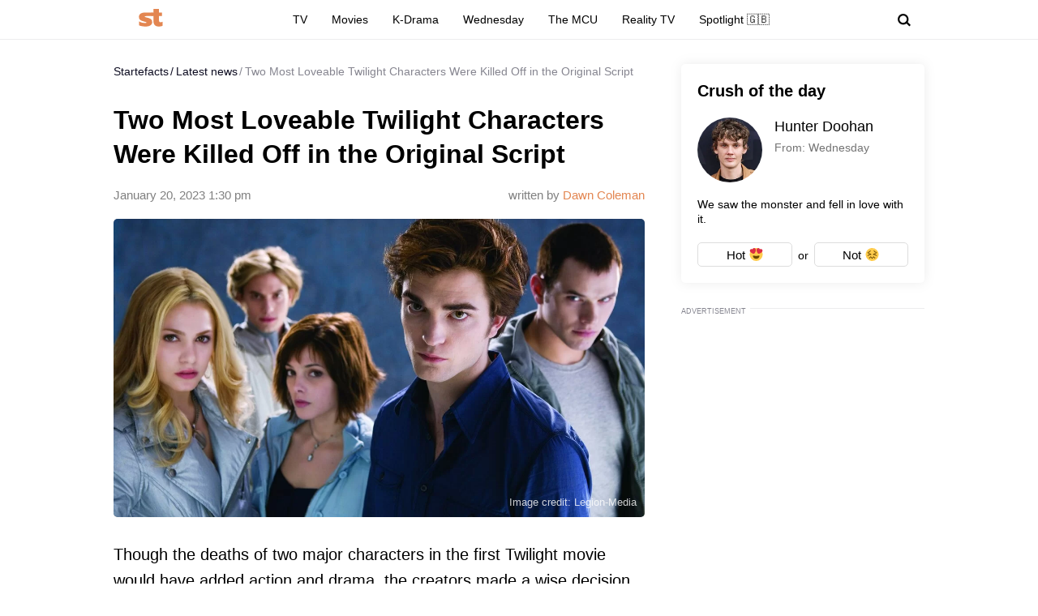

--- FILE ---
content_type: text/html; charset=UTF-8
request_url: https://startefacts.com/news/two-most-loveable-twilight-characters-were-killed-off-in-the-original-script_a115
body_size: 36796
content:
<!DOCTYPE html>
<html class="site" lang="en-US">
<head>
    <title>Two Most Loveable Twilight Characters Were Killed Off in the Original Script - Startefacts.com</title>
    <meta http-equiv="Content-Type" content="text/html; charset=utf-8"/>
    <meta name="revisit-after" content="1 day">
    <meta name="facebook-domain-verification" content="v3fzglu41op5teavvdsv7afba8d2uo"/>

    <meta name="msapplication-TileColor" content="#e38651">
    <meta name="theme-color" content="#e38651">
            <link rel="author" href="https://startefacts.com/author/dawn-coleman">
                <meta name="description" content="Though the deaths of two major characters in the first Twilight movie would have added action and drama, the creators made a wise decision to cut them out.
"/>
                                                                                    <meta property="og:type" content="article"/>
                                                                                                    <meta property="og:image" content="https://startefacts.com/k2/news/1200/upload/upload/news/223217385916.webp"/>
                                                                                                    <meta property="og:image:secure_url" content="https://startefacts.com/k2/news/1200/upload/upload/news/223217385916.webp"/>
                                                                                                    <meta property="og:image:width" content="1200"/>
                                                                                                    <meta property="og:image:height" content="800"/>
                                                                                                    <meta property="og:image:alt" content="Two Most Loveable Twilight Characters Were Killed Off in the Original Script"/>
                                                                                                    <meta property="og:locale" content="en_US"/>
                                                                                                    <meta property="og:site_name" content="Startefacts"/>
                                                                                                    <meta property="og:title" content="Two Most Loveable Twilight Characters Were Killed Off in the Original Script"/>
                                                                                                    <meta property="og:url" content="https://startefacts.com/news/two-most-loveable-twilight-characters-were-killed-off-in-the-original-script_a115"/>
                                                                                                    <meta property="og:description" content="Though the deaths of two major characters in the first Twilight movie would have added action and drama, the creators made a wise decision to cut them out.
"/>
                                        

            <link rel="canonical" href="https://startefacts.com/news/two-most-loveable-twilight-characters-were-killed-off-in-the-original-script_a115"/>
    
                        <meta property="twitter:image" content="https://startefacts.com/k2/news/1200/upload/upload/news/223217385916.webp"/>
                    <meta property="twitter:card" content="summary_large_image"/>
                    <meta property="twitter:title" content="Two Most Loveable Twilight Characters Were Killed Off in the Original Script"/>
                    <meta property="twitter:description" content="Though the deaths of two major characters in the first Twilight movie would have added action and drama, the creators made a wise decision to cut them out.
"/>
            
    
                                        <meta property="article:published_time" content="2023-01-20T13:30:44-05:00"/>
                                                <meta property="article:modified_time" content="2023-01-20T13:30:44-05:00"/>
                                                <meta property="article:author" content="Dawn Coleman"/>
                                                <meta property="article:section" content="Movies"/>
                                                                    <meta property="article:tag" content="The Twilight Saga	"/>
                                        
    
            <meta name="robots" content="max-image-preview:large">
    
    <meta name="viewport"
          content="width=device-width, initial-scale=1, minimum-scale=1, maximum-scale=5, user-scalable=yes">
    <meta property="fb:pages" content="103711258060454"/>
    <meta name="format-detection" content="telephone=no"/>

    <link rel="manifest" href="/manifest.json">

    <link rel="icon" type="image/x-icon" href="/favicons/favicon.ico?2"/>
    <link rel="shortcut icon" type="image/x-icon" href="/favicons/favicon.ico?2"/>

    <link rel="icon" type="image/png" href="/favicons/16x16.png" sizes="16x16">
    <link rel="icon" type="image/png" href="/favicons/32x32.png" sizes="32x32">
    <link rel="icon" type="image/png" href="/favicons/96x96.png" sizes="96x96">
    <link rel="icon" type="image/png" href="/favicons/192x192.png" sizes="192x192">
    <link rel="icon" type="image/png" href="/favicons/512x512.png" sizes="512x512">

        <!-- bidders -->
    
    <!-- bidders -->
        <style>
                    :root{--color-bg:#fff;--color:#0d0c21;--color-reverse:#fff;--color-primary:#e38651;--color-less:#4a4a4a;--color-secondary:#666;--color-light:rgba(0,0,0,.12);--color-success:#19904c;--color-link:#33519f;--color-border:#ececed;--color-border-secondary:#ddd;--color-border-primary:#e38651;--color-shadow:rgba(0,0,0,.06);--color-shadow-secondary:rgba(65,146,193,.06);--color-filterReverse:invert(100%) sepia(2%) saturate(7494%) hue-rotate(219deg) brightness(119%) contrast(119%);--color-filterSuccess:invert(54%) sepia(99%) saturate(230%) hue-rotate(341deg) brightness(85%) contrast(97%);--color-filterSecondary:invert(39%) sepia(0%) saturate(2%) hue-rotate(21deg) brightness(101%) contrast(101%);--color-fb:#1877f2;--color-x:#000;--color-gnews:#f8f8f8;--color-reddit:#eb5528;--color-linkedin:#0a66c2;--color-flipboard:#c00;--color-copy:#f1f1f1;--accentColor:#4575ee}.avatar,.embed,.picture{--colorPicture-bg:#c4c4c4;--colorPicture:rgba(0,0,0,.4);--colorPicture-border:rgba(0,0,0,.53);--colorPicture-filter:var(--color-filterReverse)}[class*=button-],[type=submit]{--colorBtn-bg:#e38651;--colorBtn:#fff;--colorBtnSuccess-bg:#c48154;--colorBtnSuccess:#fff;--colorBtnSuccess-filter:var(--color-filterReverse);--colorBtnSecondary-bg:#666;--colorBtnSecondary:#fff;--colorBtnDisabled-bg:#96a1a8;--colorBtnBorder-bg:transparent;--colorBtnBorder:#000;--colorBtnBorder-border:#ddd}:root{--colorBlackout-bg:linear-gradient(180deg,transparent,#000 96.88%);--colorBlackout:#fff;--colorBlackout-secondary:hsla(0,0%,100%,.5);--colorBlackout-filter:var(--color-filterReverse)}.social{--colorSocial-bg:#d4d3d3;--colorSocial-icon:#000;--colorSocialColored-icon:#fff}:root{--gammaPrimary--color-bg:var(--color-primary);--gammaPrimary--color:#000;--gammaMain--color-bg:#fff;--gammaMain--color:#000;--gammaMain--color-reverse:#fff;--gammaMain--color-secondary:#737373;--gammaMain--color-light:rgba(0,0,0,.12);--gammaMain--colorSocial-bg:#eaeaea;--gammaSuccess--color-bg:#19904c;--gammaSuccess--color:#fff;--gammaFooter--color-bg:#262626;--gammaFooter--color:#fff;--gammaFooter--color-reverse:#000;--gammaFooter--color-secondary:#9b9b9b;--desktop:760px;--small-columns:1280px;--large-columns:1325px;--radius:5px;--radius-sm:3px;--radius-lg:10px;--height:30px;--height-m:32px;--height-lg:50px;--column:100%;--column-left:100%;--column-aside:300px;--column-gap:20px;--column-small:100%;--column-small-gap:20px;--column-small-left:100%}@media (min-width:760px){:root{--column:970px;--column-gap:35px;--column-small:1000px;--column-small-gap:45px;--column-small-left:655px}}@media (min-width:1280px){:root:not(.site-column){--column:1260px;--column-left:940px;--column-gap:20px;--column-small:1000px;--column-small-gap:45px}}@media (min-width:1325px){:root:not(.site-column){--column:1305px;--column-left:970px;--column-gap:45px;--column-small:1000px;--column-small-gap:45px;--column-small-left:655px}}:root{--row-gap:30px;--inner:20px}@media (min-width:760px){:root{--inner:30px}}:root{--outer:-20px}@media (min-width:760px){:root{--outer:-30px}}:root{--icon-preloader:url("data:image/svg+xml;charset=utf8,%3C?xml version='1.0' encoding='UTF-8' standalone='no'?%3E%3Csvg xmlns:svg='http://www.w3.org/2000/svg' xmlns='http://www.w3.org/2000/svg' xmlns:xlink='http://www.w3.org/1999/xlink' version='1.0' width='15px' height='15px' viewBox='0 0 128 128' xml:space='preserve'%3E%3Cg%3E%3Cpath d='M122.5 69.25H96.47a33.1 33.1 0 0 0 0-10.5h26.05a5.25 5.25 0 0 1 0 10.5z' fill='%23000000' fill-opacity='1'/%3E%3Cpath d='M112.04 97.83L89.47 84.8a33.1 33.1 0 0 0 5.25-9.1l22.57 13.03a5.25 5.25 0 0 1-5.28 9.1z' fill='%23b2b2b2' fill-opacity='0.3'/%3E%3Cpath d='M88.68 117.35L75.65 94.78a33.1 33.1 0 0 0 9.1-5.25l13.02 22.57a5.25 5.25 0 1 1-9.1 5.25z' fill='%23b2b2b2' fill-opacity='0.3'/%3E%3Cpath d='M58.7 122.57V96.5a33.1 33.1 0 0 0 10.5 0v26.07a5.25 5.25 0 0 1-10.5 0z' fill='%23b2b2b2' fill-opacity='0.3'/%3E%3Cpath d='M30.1 112.1l13.04-22.57a33.1 33.1 0 0 0 9.1 5.25L39.2 117.35a5.25 5.25 0 1 1-9.1-5.25z' fill='%23b2b2b2' fill-opacity='0.3'/%3E%3Cpath d='M10.6 88.74L33.16 75.7a33.1 33.1 0 0 0 5.25 9.1L15.88 97.83a5.25 5.25 0 1 1-5.25-9.1z' fill='%23b2b2b2' fill-opacity='0.3'/%3E%3Cpath d='M5.37 58.75h26.06a33.1 33.1 0 0 0 0 10.5H5.37a5.25 5.25 0 0 1 0-10.5z' fill='%23999999' fill-opacity='0.4'/%3E%3Cpath d='M15.85 30.17L38.4 43.2a33.1 33.1 0 0 0-5.24 9.1L10.6 39.25a5.25 5.25 0 1 1 5.25-9.1z' fill='%237f7f7f' fill-opacity='0.5'/%3E%3Cpath d='M39.2 10.65l13.03 22.57a33.1 33.1 0 0 0-9.1 5.25l-13-22.57a5.25 5.25 0 1 1 9.1-5.25z' fill='%23666666' fill-opacity='0.6'/%3E%3Cpath d='M69.2 5.43V31.5a33.1 33.1 0 0 0-10.5 0V5.42a5.25 5.25 0 1 1 10.5 0z' fill='%234c4c4c' fill-opacity='0.7'/%3E%3Cpath d='M97.77 15.9L84.75 38.47a33.1 33.1 0 0 0-9.1-5.25l13.03-22.57a5.25 5.25 0 1 1 9.1 5.25z' fill='%23333333' fill-opacity='0.8'/%3E%3Cpath d='M117.3 39.26L94.7 52.3a33.1 33.1 0 0 0-5.25-9.1l22.57-13.03a5.25 5.25 0 0 1 5.25 9.1z' fill='%23191919' fill-opacity='0.9'/%3E%3CanimateTransform attributeName='transform' type='rotate' values='0 64 64;30 64 64;60 64 64;90 64 64;120 64 64;150 64 64;180 64 64;210 64 64;240 64 64;270 64 64;300 64 64;330 64 64' calcMode='discrete' dur='1080ms' repeatCount='indefinite'%3E%3C/animateTransform%3E%3C/g%3E%3C/svg%3E");--icon-camera:url("data:image/svg+xml;charset=utf-8,%3Csvg xmlns='http://www.w3.org/2000/svg' viewBox='0 0 19.5 15'%3E%3Cpath d='M9.75 5.01a3.274 3.274 0 0 0-3.272 3.282 3.277 3.277 0 0 0 3.272 3.281 3.277 3.277 0 0 0 3.272-3.28A3.277 3.277 0 0 0 9.75 5.01zm8.175-2.62h-3.164L12.867.479s-.01-.01-.014-.01l-.01-.009A1.533 1.533 0 0 0 11.753 0H7.814c-.46 0-.867.197-1.153.51v.006L4.809 2.39H1.575C.703 2.39 0 3.075 0 3.947v9.473C0 14.292.703 15 1.575 15h16.35a1.58 1.58 0 0 0 1.575-1.58V3.947a1.56 1.56 0 0 0-1.575-1.556ZM9.75 12.634a4.341 4.341 0 0 1 0-8.681 4.341 4.341 0 0 1 0 8.681zm7.88-7.735a.66.66 0 0 1-.657-.66.66.66 0 0 1 .657-.661.66.66 0 0 1 .656.66.66.66 0 0 1-.656.661z'/%3E%3C/svg%3E");--icon-arrow:url("data:image/svg+xml;charset=utf-8,%3Csvg width='5' height='12' fill='none' xmlns='http://www.w3.org/2000/svg'%3E%3Cpath d='m1 11 3-5-3-5' fill-rule='evenodd' stroke='%23000' fill='transparent' stroke-linecap='round' stroke-linejoin='round'/%3E%3C/svg%3E");--icon-fullArrow:url("data:image/svg+xml;charset=utf-8,%3Csvg xmlns='http://www.w3.org/2000/svg' width='30' height='17' fill='none'%3E%3Cpath d='M21.24 16.112 29.496 8.4 21.24.688v7.04H.632v1.344H21.24v7.04Z' fill='%23E38651'/%3E%3C/svg%3E");--icon-loupe:url("data:image/svg+xml;charset=utf-8,%3Csvg width='16' height='16' xmlns='http://www.w3.org/2000/svg'%3E%3Cpath fill-rule='evenodd' clip-rule='evenodd' d='M6.71 11.183A4.478 4.478 0 0 1 2.237 6.71 4.478 4.478 0 0 1 6.71 2.237a4.478 4.478 0 0 1 4.473 4.473 4.478 4.478 0 0 1-4.473 4.473ZM16 13.971l-3.644-3.644A6.671 6.671 0 0 0 13.42 6.71a6.71 6.71 0 1 0-6.71 6.71c1.564 0 2.999-.54 4.14-1.437l3.568 3.57L16 13.97Z'/%3E%3C/svg%3E");--icon-hands:url("data:image/svg+xml;charset=utf-8,%3Csvg xmlns='http://www.w3.org/2000/svg'%3E%3Cpath d='m17.945 2.174 1.172-1.172a.586.586 0 1 0-.828-.829l-1.172 1.172a.586.586 0 0 0 .829.829zm1.969 1.421h-1.172a.586.586 0 1 0 0 1.172h1.172a.586.586 0 0 0 0-1.172zM.502 7.275c.092 1.57.084 2.87.077 4.017-.018 3.043-.046 5.025 2.093 7.164a5.28 5.28 0 0 0 7.458 0l5.8-5.8a1.757 1.757 0 0 0-.485-2.83l.961-.96a1.76 1.76 0 0 0-.545-2.856 1.757 1.757 0 0 0-.798-2.473 1.757 1.757 0 0 0-2.35-2.475A1.76 1.76 0 0 0 9.856.516c-.036.035-3.102 3.09-5.064 5.05L4.49 3.433a1.757 1.757 0 0 0-3.513.051c.047.797.072 1.599.08 2.502-.396.37-.578.898-.556 1.289Zm14.6 4.552-5.8 5.8a4.106 4.106 0 0 1-5.8 0c-1.778-1.776-1.769-3.297-1.75-6.328.006-1.158.014-2.47-.079-4.064a.587.587 0 0 1 1-.38c.198.2.122.285.177.498v.003l.47 3.325a.586.586 0 0 0 .995.333l5.832-5.83a.586.586 0 0 1 .812.843L8.472 8.513a.586.586 0 1 0 .828.829l3.315-3.315a.587.587 0 0 1 .828.829L10.13 10.17a.586.586 0 0 0 .828.829l2.486-2.486a.587.587 0 0 1 .829.829l-2.486 2.485a.586.586 0 1 0 .829.829l1.66-1.66a.587.587 0 0 1 .826.831zm-.353-7.104c.229.229.229.6 0 .828l-.132.132a1.76 1.76 0 0 0-.829-.828l.133-.133a.587.587 0 0 1 .828 0zm.829 3.314-.133.133a1.747 1.747 0 0 0-.829-.829l.133-.133a.587.587 0 0 1 .829.829zm-1.58-5.863c.229.228.23.597.002.827l-1.87 1.854a1.759 1.759 0 0 0-.824-.826l1.864-1.855a.587.587 0 0 1 .829 0zm-9.207 5.05c1.75-1.751 5.851-5.837 5.893-5.879a.587.587 0 0 1 .863.79c-5.48 5.469 2.577-2.588-7.23 7.22l-.295-2.08a.585.585 0 0 0 .77-.052ZM2.15 3.444a.587.587 0 0 1 1-.38c.198.2.122.285.177.497l.384 2.717a1.754 1.754 0 0 0-1.486-.765c-.012-.73-.036-1.4-.075-2.069Z'/%3E%3C/svg%3E");--icon-close:url("data:image/svg+xml;charset=utf-8,%3Csvg width='8' height='8' fill='none' xmlns='http://www.w3.org/2000/svg'%3E%3Cg clip-path='url(%23a)'%3E%3Cpath d='m4.95 4 2.853-2.852a.672.672 0 1 0-.95-.951L4 3.049 1.148.197a.672.672 0 1 0-.951.95L3.049 4 .197 6.852a.672.672 0 0 0 .95.951L4 4.951l2.852 2.852a.672.672 0 1 0 .951-.95L4.951 4Z' fill='%23000'/%3E%3C/g%3E%3Cdefs%3E%3CclipPath id='a'%3E%3Cpath fill='%23fff' d='M0 0h8v8H0z'/%3E%3C/clipPath%3E%3C/defs%3E%3C/svg%3E")}p{margin-bottom:1em;margin-top:1em}a{color:inherit;text-decoration:none}a:active{transform:translateY(2px)}h1{display:block;font-size:24px;font-weight:700}@media (min-width:760px){h1{font-size:28px}}h2{display:block;font-size:22px;font-weight:700}@media (min-width:760px){h2{font-size:24px}}button{background-color:transparent;border:none;color:inherit;cursor:pointer;margin:0;padding:0}button:active{transform:translateY(2px)}button:focus{outline:0}figure{display:block;margin:0 0 18px;padding:0}figcaption{color:var(--color-secondary);display:block;font-size:13px;margin-top:7px}[type=email],[type=password],[type=search],[type=text],select,textarea{-moz-appearance:none;appearance:none;-webkit-appearance:none;background-color:var(--color-bg);border:1px solid var(--color-border);border-radius:var(--radius-lg);box-sizing:border-box;color:var(--color);display:block;font:normal 16px/1.32 Helvetica,Arial,sans-serif;height:var(--height);margin:0 0 10px;outline:0;padding:10px 20px;resize:none;width:100%}textarea{min-height:70px}::-moz-placeholder{color:var(--color-secondary);font-size:14px}::placeholder{color:var(--color-secondary);font-size:14px}[type=submit]{--color-bg:var(--colorBtn-bg);--color-border:var(--colorBtn-bg);--color:var(--colorBtn);align-items:center;background:var(--color-bg);border:none;border-radius:var(--radius-sm);color:var(--color);cursor:pointer;font-size:13px;font-weight:700;height:var(--height);outline:0;padding:0 10px}[type=checkbox],[type=radio],[type=submit]{box-sizing:border-box;display:inline-flex;justify-content:center;position:relative}[type=checkbox],[type=radio]{align-items:baseline;-webkit-appearance:none;background-color:var(--color-bg);border:1px solid var(--color-border);height:20px;margin:0;padding:0;text-align:center;width:20px}[type=checkbox]{border-radius:0}[type=radio]{border-radius:50%}[type=checkbox]:checked:after,[type=radio]:checked:after{background-color:var(--color-primary);content:"";display:block;height:10px;left:4px;position:absolute;top:4px;width:10px}[type=radio]:checked:after{border-radius:50%}form{margin-bottom:var(--row-gap)}form:invalid [type=submit]{--color-bg:var(--colorBtnDisabled-bg);--color-border:var(--colorBtnDisabled-bg)}label{display:flex}label:not([class]){margin-bottom:15px}label:not([class]) input{margin-right:5px}label:not([class])>input{flex-shrink:0;margin-bottom:0}@media (min-width:760px){[type=email],[type=search],[type=text],select,textarea{font-size:13px}}.body-lock{overflow:hidden!important;touch-action:none}.body-fixedLock{position:fixed;width:100%}[class*=gamma-]{background:var(--color-bg);color:var(--color)}.gamma-primary{--color-bg:var(--gammaPrimary--color-bg);--color:var(--gammaPrimary--color)}.gamma-main{--color-bg:var(--gammaMain--color-bg);--color:var(--gammaMain--color);--color-secondary:var(--gammaMain--color-secondary);--color-light:var(--gammaMain--color-light);--colorSocial-bg:var(--gammaMain--colorSocial-bg)}.gamma-footer{--color-bg:var(--gammaFooter--color-bg);--color:var(--gammaFooter--color);--color-secondary:var(--gammaFooter--color-secondary);--color-reverse:var(--gammaFooter--color-reverse)}.column{box-sizing:border-box;display:block;width:var(--column)}@media (min-width:760px){.column{margin-left:auto;margin-right:auto}}.column-small{width:var(--column-small)}.column-small .site_left{width:var(--column-small-left)}@media (min-width:760px){.column-small .grid{--grid-cellCount:2}}.grid{box-sizing:border-box;display:block}.grid:last-child{margin-bottom:calc(var(--row-gap)*-1)}[class*=grid_cell-]{box-sizing:border-box;margin-bottom:var(--row-gap)}@media (min-width:760px){.grid{-moz-column-gap:var(--column-small-gap);column-gap:var(--column-small-gap);display:grid;grid-template-columns:repeat(var(--grid-cellCount),minmax(0,1fr));justify-content:space-between}.grid_cell-2{grid-column-end:span 2}.grid_cell-3{grid-column-end:span 3}.grid_cell-4{grid-column-end:span 4}}@media (max-width:1279px){.grid_aside{display:none}}.block{position:relative}.block:not(:last-child){margin-bottom:var(--row-gap)}.block-empty{padding:0 20px}@media(min-width:760px){.block-empty{padding:0 30px}}@media (max-width:759px){.swipe{-webkit-overflow-scrolling:touch;display:flex;overflow-x:scroll;overflow-y:hidden;position:relative;scrollbar-width:none}.swipe::-webkit-scrollbar{display:none}.swipe>*{position:relative}.swipe>:last-child:after{content:"";display:block;height:1px;position:absolute;right:-20px;width:20px}.inner-default,.inner-mobile{padding-left:var(--inner);padding-right:var(--inner)}}@media (min-width:760px){.inner-default,.inner-desktop{padding-left:var(--inner);padding-right:var(--inner)}}.outer{margin-left:var(--outer);margin-right:var(--outer)}@media (max-width:759px){.inout-mobile{margin-left:var(--outer);margin-right:var(--outer);padding-left:var(--inner);padding-right:var(--inner)}}.row-gap>*{margin-bottom:var(--row-gap)}.row-gap>:last-child{margin-bottom:0}@media (min-width:760px){.anchor{margin-top:-30px}}.editor{display:block;font-size:20px;line-height:1.44;overflow-wrap:break-word}.editor figure{width:100%}.editor p{line-height:1.6}.editor h2{margin-bottom:30px;margin-top:40px}.editor a:not(.moreLink,.tags_item){text-decoration:underline}.editor img:not([class]){height:auto;max-width:100%}.editor hr{border:none;border-bottom:1px solid var(--color-border)}.editor blockquote{border-left:5px solid var(--color-primary);font-style:italic;line-height:1.36;margin:1.167em 0;padding-left:20px}.editor blockquote p{margin-left:0;margin-right:0}.editor>:first-child{margin-top:0}.editor>:last-child{margin-bottom:0}@media(hover:hover){.editor a:not(.moreLink,.tags_item):hover{color:var(--color-primary)}}.more{max-height:100px;overflow:hidden;position:relative}.more_btn{display:none}.more.el-active .more_btn{background-color:var(--color-bg);bottom:0;color:var(--color-note);cursor:pointer;display:block;font-size:inherit;line-height:inherit;position:absolute;right:0}.more.el-active .more_btn:before{background:linear-gradient(90deg,hsla(0,0%,100%,0),var(--color-bg) 50%);content:"";display:block;height:100%;position:absolute;right:100%;top:0;width:24px}.more.el-more{height:auto;max-height:none}.more.el-more .more_btn{display:none}.more-gradient.el-active:not(.el-more):after{background:linear-gradient(0deg,var(--color-bg),var(--color-bg) 15px,hsla(0,0%,100%,0) 100%);bottom:0;content:"";display:block;height:var(--height-lg);left:0;position:absolute;width:100%}.more-gradient.el-active .more_btn{line-height:1;z-index:1}.googleRecaptcha{align-items:center;display:flex;justify-content:center;margin:0 -15px;min-height:78px;position:relative}.googleRecaptcha:empty:after{background:url("data:image/svg+xml;charset=utf8,%3C?xml version='1.0' encoding='UTF-8' standalone='no'?%3E%3Csvg xmlns:svg='http://www.w3.org/2000/svg' xmlns='http://www.w3.org/2000/svg' xmlns:xlink='http://www.w3.org/1999/xlink' version='1.0' width='15px' height='15px' viewBox='0 0 128 128' xml:space='preserve'%3E%3Cg%3E%3Cpath d='M122.5 69.25H96.47a33.1 33.1 0 0 0 0-10.5h26.05a5.25 5.25 0 0 1 0 10.5z' fill='%23000000' fill-opacity='1'/%3E%3Cpath d='M112.04 97.83L89.47 84.8a33.1 33.1 0 0 0 5.25-9.1l22.57 13.03a5.25 5.25 0 0 1-5.28 9.1z' fill='%23b2b2b2' fill-opacity='0.3'/%3E%3Cpath d='M88.68 117.35L75.65 94.78a33.1 33.1 0 0 0 9.1-5.25l13.02 22.57a5.25 5.25 0 1 1-9.1 5.25z' fill='%23b2b2b2' fill-opacity='0.3'/%3E%3Cpath d='M58.7 122.57V96.5a33.1 33.1 0 0 0 10.5 0v26.07a5.25 5.25 0 0 1-10.5 0z' fill='%23b2b2b2' fill-opacity='0.3'/%3E%3Cpath d='M30.1 112.1l13.04-22.57a33.1 33.1 0 0 0 9.1 5.25L39.2 117.35a5.25 5.25 0 1 1-9.1-5.25z' fill='%23b2b2b2' fill-opacity='0.3'/%3E%3Cpath d='M10.6 88.74L33.16 75.7a33.1 33.1 0 0 0 5.25 9.1L15.88 97.83a5.25 5.25 0 1 1-5.25-9.1z' fill='%23b2b2b2' fill-opacity='0.3'/%3E%3Cpath d='M5.37 58.75h26.06a33.1 33.1 0 0 0 0 10.5H5.37a5.25 5.25 0 0 1 0-10.5z' fill='%23999999' fill-opacity='0.4'/%3E%3Cpath d='M15.85 30.17L38.4 43.2a33.1 33.1 0 0 0-5.24 9.1L10.6 39.25a5.25 5.25 0 1 1 5.25-9.1z' fill='%237f7f7f' fill-opacity='0.5'/%3E%3Cpath d='M39.2 10.65l13.03 22.57a33.1 33.1 0 0 0-9.1 5.25l-13-22.57a5.25 5.25 0 1 1 9.1-5.25z' fill='%23666666' fill-opacity='0.6'/%3E%3Cpath d='M69.2 5.43V31.5a33.1 33.1 0 0 0-10.5 0V5.42a5.25 5.25 0 1 1 10.5 0z' fill='%234c4c4c' fill-opacity='0.7'/%3E%3Cpath d='M97.77 15.9L84.75 38.47a33.1 33.1 0 0 0-9.1-5.25l13.03-22.57a5.25 5.25 0 1 1 9.1 5.25z' fill='%23333333' fill-opacity='0.8'/%3E%3Cpath d='M117.3 39.26L94.7 52.3a33.1 33.1 0 0 0-5.25-9.1l22.57-13.03a5.25 5.25 0 0 1 5.25 9.1z' fill='%23191919' fill-opacity='0.9'/%3E%3CanimateTransform attributeName='transform' type='rotate' values='0 64 64;30 64 64;60 64 64;90 64 64;120 64 64;150 64 64;180 64 64;210 64 64;240 64 64;270 64 64;300 64 64;330 64 64' calcMode='discrete' dur='1080ms' repeatCount='indefinite'%3E%3C/animateTransform%3E%3C/g%3E%3C/svg%3E") 50% 50% no-repeat;background-size:contain;content:"";display:block;height:15px;left:50%;margin:-8px 0 0 -8px;position:absolute;top:50%;width:15px}@media (min-width:759px){.googleRecaptcha{margin:0;width:304px}}.link{text-decoration:underline}@media(hover:hover){.link:hover{color:var(--color-primary)}}.href{display:block;height:100%;left:0;top:0;width:100%}.anchor,.href{position:absolute}.anchor{margin-top:-20px;visibility:hidden}@media (min-width:760px){.anchor{margin-top:-20px}}[class*=title-]{display:block;font-weight:700}.title-1{font-size:24px;margin:0 0 10px}@media (min-width:760px){.title-1{font-size:28px;margin-bottom:15px}}.title-2{font-size:22px;margin:0 0 16px}@media (min-width:760px){.title-2{font-size:24px}}[class*=button-]{--color-bg:var(--colorBtn-bg);--color-border:var(--colorBtn-bg);--color:var(--colorBtn);align-items:center;background:var(--color-bg);border:none;border-radius:var(--radius-sm);box-sizing:border-box;color:var(--color);cursor:pointer;display:inline-flex;font-size:13px;font-weight:700;height:var(--height);justify-content:center;outline:0;padding:0 10px;position:relative}.button-link{--color-bg:transparent;color:var(--color-link);font-weight:400;padding:0;text-decoration:underline;text-decoration-color:var(--color-link)}.button-success{--color-bg:var(--colorBtnSuccess-bg);--color:var(--colorBtnSuccess);--color-border:var(--colorBtnSuccess-bg);--color-filter:var(--color-filterReverse)}.button-secondary{--color-bg:#666;--color:var(--colorBtnSecondary)}.button-primary{--color-bg:var(--gammaPrimary--color-bg);--color:var(--gammaMain--color-bg)}[class*=button-border]{--color:var(--colorBtnBorder);--color-bg:var(--colorBtnBorder-bg);--color-border:var(--colorBtnBorder-border);border:1px solid var(--color-border)}.button-border-secondary{--color:var(--color);--color-border:var(---color-border-secondary)}.button-lg{border-radius:var(--radius-lg);font-size:16px;font-weight:400;height:var(--height-lg);padding-left:30px;padding-right:30px}.tags{display:flex;flex-wrap:wrap;margin-bottom:0;margin-left:-10px}.tags_item{--color-border:var(--color-border-secondary);border-radius:var(--radius);display:flex;flex-shrink:0;font-weight:700;height:var(--height-m);margin-bottom:10px;margin-left:10px}.picture{--color-bg:var(--colorPicture-bg);--color:var(--colorPicture);--color-filter:var(--colorPicture-filter);--aspect-ratio:56.25%;background-color:var(--color-bg);color:var(--color);display:block;overflow:hidden;position:relative}.picture:before{content:"";display:block;padding-top:var(--aspect-ratio)}.picture_image{display:block;height:100%;left:0;-o-object-fit:cover;object-fit:cover;-o-object-position:50% 50%;object-position:50% 50%;position:absolute;top:0;width:100%}.picture-any .picture_image{--aspect-ratio:0;height:auto;position:relative}.picture-any:before{display:none}.picture-round{border-radius:50%}.picture-round:before{content:"";display:block;padding-top:100%}.picture-avatar{--color-border:var(--colorPicture-border);border:1px solid var(--color-border);border-radius:50%}.picture-avatar:before{content:"";display:block;padding-top:100%}.picture-alt:after{background:var(--icon-camera) 50% 50% /25% auto no-repeat;content:"";display:block;filter:var(--colorPicture-filter);height:100%;left:0;position:absolute;top:0;width:100%}.picture-centered{margin-left:auto;margin-right:auto;max-width:100%;width:var(--width)}.picture-preloader:not(.js-loaded):after{background:var(--icon-preloader) 50% 50% no-repeat;background-size:contain;content:"";display:block;height:20px;left:50%;margin:-10px 0 0 -10px;position:absolute;top:50%;width:20px}.picture-preloader .picture_image{opacity:0;transition:opacity .5s}.picture-preloader.js-loaded .picture_image{opacity:1}.user{align-items:center;display:flex;margin-bottom:10px;position:relative}.user_thumb.avatar{font-size:24px;margin-right:7px}.user_content>:last-child{margin-bottom:0}.user_name{margin-bottom:4px}.user_info,.user_name{display:block;font-size:14px}.user_info{color:var(--color-secondary)}.authorship{display:flex}.authorship_info,.authorship_nameStatus{opacity:.5}.authorship_nameLink{color:var(--color-primary);opacity:1}.authorship_nameList{display:flex;flex-direction:column}@media(max-width:759px){.authorship{align-items:flex-start;flex-direction:column-reverse}}@media(min-width:760px){.authorship{flex-direction:row-reverse;justify-content:space-between}.authorship_nameList{align-items:flex-end}}.figure{display:block;margin-bottom:18px;position:relative}.figure_caption{bottom:0;box-sizing:border-box;color:var(--color-secondary);color:var(--gammaMain--color-reverse);display:block;font-size:13px;margin-top:0;max-height:100%;opacity:.8;padding:10px;position:absolute;right:0}.avatar{--color-bg:var(--colorPicture-bg);background-color:var(--color-bg);border-radius:50%;display:inline-block;font-size:50px;height:1em;overflow:hidden;position:relative;width:1em}.avatar_thumb{display:block;height:100%;left:0;-o-object-fit:cover;object-fit:cover;-o-object-position:50% 50%;object-position:50% 50%;position:absolute;top:0;width:100%}.avatar-alt{--color-filter:var(--colorPicture-filter)}.avatar-alt:after{background:var(--icon-camera) 50% 50% /30% auto no-repeat;content:"";display:block;filter:var(--color-filter);height:100%;left:0;position:absolute;top:0;width:100%}.symbol,[class*=symbol-]{fill:var(--color);stroke:var(--color);stroke-width:0;display:inline-block;font-size:12px;height:1em;width:1em}.symbol-logo{font-size:40px;width:2.95em}.symbol-logo2{font-size:22px;width:1.4em}.symbol-logoFooter{font-size:34px;width:1.38em}.symbol-hands{font-size:20px;width:1.05em}.symbol-fb{font-size:17px;width:.463em}.symbol-telegram{font-size:17px;width:1.19em}.symbol-linkedin{font-size:18px;width:1em}.symbol-pin{stroke-width:1}.symbol-gnewsshort{font-size:16px;width:1.25em}.logo{align-items:baseline;display:inline-flex}.logo_icon{display:flex;flex-shrink:0}.logo_text{display:none}@media (min-width:760px){.logo_text{display:block;line-height:1;margin-left:5px}}.breadcrumbs{display:flex;flex-wrap:wrap;font-size:14px;margin-bottom:5px;margin-left:-2px;margin-top:0;padding-left:0}.breadcrumbs_item{display:block;margin-left:2px}.breadcrumbs_item:not(:first-child):before{content:"/";margin-right:3px}.breadcrumbs_item:last-child{opacity:.5}@media(min-width:760px){.breadcrumbs{margin-bottom:10px}}.social{--color-bg:var(--colorSocial-bg);--color:var(--colorSocial-icon);display:flex;font-size:var(--height);margin-left:-10px}[class*=social_item-]{align-items:center;background-color:var(--color-bg);border-radius:var(--radius-sm);display:flex;height:1em;margin-left:10px;width:1em}.article_socialList [class*=social_item-]{border-radius:4px}.social_icon{font-size:1em;height:.6em;margin:auto;-o-object-fit:contain;object-fit:contain;-o-object-position:0 50%;object-position:0 50%;width:.6em}.social_item-gnews{background-color:inherit;border:1px solid var(--color-light);box-sizing:border-box;padding:0 10px;width:-moz-fit-content;width:fit-content}.social_item-gnews .social_icon{margin-right:3px}.social_text{font-size:14px;white-space:nowrap}.social-colored{--color:var(--colorSocialColored-icon)}.social-colored .social_item-fb{--color-bg:var(--color-fb)}.social-colored .social_item-telegram{--color-bg:var(--color-telegram)}.social-colored .social_item-linkedin{--color-bg:var(--color-linkedin)}.social-colored .social_item-x{--color-bg:var(--color-x)}.article_socialList .social_item-gnews{--color-bg:var(--color-gnews)}.social_item-writeEmail{height:auto;min-height:var(--height);white-space:nowrap;width:auto}.social-bordered{--color-bg:var(--color-primary);--color:#fff;border:1px solid var(--color-border);border-radius:var(--radius-sm);font-size:20px;padding:5px}.social-bordered [class*=social_item-]{margin:3px 10px;position:relative}.social-bordered [class*=social_item-]:before{background-color:var(--color-border);content:"";height:calc(100% + 6px);left:-10px;position:absolute;top:-3px;width:1px}.social-bordered [class*=social_item-]:first-child:before{content:none}@media (max-width:759px){.article_socialList .social_item-gnews{display:none}}.bricks{display:flex;padding-top:10px}.bricks_item{align-items:center;border:1px solid var(--color-border-secondary);border-radius:var(--radius);color:var(--color);cursor:pointer;display:flex;flex-shrink:0;font-size:13px;font-weight:700;height:30px;margin:0 0 10px 10px;padding:0 10px;-webkit-user-select:none;-moz-user-select:none;user-select:none}.bricks_icon{fill:var(--color-primary);font-size:15px;margin-right:7px}.bricks_item.el-active{--color-bg:#000;--color:#fff;background-color:var(--color-bg);border-color:transparent;color:var(--color)}.bricks_item.el-active .bricks_icon{fill:var(--color-reverse)}.bricks_item:first-child{margin-left:0}@media (hover:hover){.bricks_item:not(.el-active):hover{background-color:var(--color-bg-hover);border-color:inherit}}@media (max-width:758px){.bricks:not(.swipe){flex-wrap:wrap;margin-left:-10px}.bricks:not(.swipe) .bricks_item:first-child{margin-left:10px}}@media (min-width:759px){.bricks{flex-wrap:wrap;margin-left:-10px}.bricks_item:first-child{margin-left:10px}}.label{align-items:center;display:flex}.label_input{margin-right:7px}.label_text{display:block;font-size:13px}[class*=ellipsis-]{-webkit-line-clamp:var(--clamp);-webkit-box-orient:vertical;display:-webkit-box;overflow:hidden}.ellipsis-1{--clamp:1}.ellipsis-2{--clamp:2}.ellipsis-3{--clamp:3}.ellipsis-4{--clamp:4}.ellipsis-5{--clamp:5}.ellipsis-6{--clamp:6}.shortNewsList:not(.shortNewsList-new)
.shortNewsList:not(.shortNewsList-popular){display:block;margin-bottom:var(--row-gap)}.shortNewsList:last-child{margin-bottom:0}.shortNewsList_item{display:block;margin-bottom:var(--row-gap)}.shortNewsList_item-bold .shortNewsList_title{font-weight:700}.shortNewsList_item:last-child{margin-bottom:0}.shortNewsList_thumb{border-radius:var(--radius);margin-bottom:10px}.shortNewsList_desc,.shortNewsList_title{display:block;margin-bottom:5px}.shortNewsList_desc{font-size:13px}.shortNewsList_info{color:var(--color-secondary);display:block;font-size:13px}.shortNewsList-line{display:flex}.shortNewsList-line .shortNewsList_item{background-color:#f5f5f7;border-radius:var(--radius);box-sizing:border-box;display:flex;flex-shrink:0;height:108px;margin-bottom:40px;margin-right:15px;margin-top:16px;overflow:hidden;padding:10px;width:-moz-fit-content;width:fit-content}.shortNewsList-line .shortNewsList_thumb{border-radius:var(--radius);height:60px;margin-right:10px;width:80px}.shortNewsList-line .shortNewsList_thumb:before{padding:0}.shortNewsList-line .shortNewsList_info{display:none}.shortNewsList-line .shortNewsList_title{-webkit-line-clamp:4;-webkit-box-orient:vertical;display:-webkit-box;font-size:16px;height:-moz-fit-content;height:fit-content;margin-bottom:0;overflow:hidden;text-overflow:ellipsis;width:215px}.shortNewsList-new .shortNewsList_item{border-radius:var(--radius);position:relative;z-index:1}.shortNewsList-new .shortNewsList_item:before{background:linear-gradient(180deg,transparent,#000 100%);border-radius:inherit;content:"";height:100%;left:0;position:absolute;top:0;width:100%;z-index:2}.shortNewsList-new .shortNewsList_item:after{background:var(--icon-fullArrow) 50% 50% /contain no-repeat;background-repeat:no-repeat;bottom:9px;content:"";height:32px;padding:0;position:absolute;right:9px;width:33px;z-index:3}.shortNewsList-new .shortNewsList_thumb{margin-bottom:0}.shortNewsList-new .shortNewsList_title{bottom:20px;box-sizing:border-box;color:var(--gammaMain--color-reverse);display:-webkit-box;font-size:18px;font-weight:700;left:0;margin-bottom:0;padding-left:20px;padding-right:56px;position:absolute;width:100%;word-break:break-word;z-index:3}@media (max-width:758px){.shortNewsList-new .shortNewsList_item{display:block;flex-shrink:0;margin-bottom:0;width:315px}.shortNewsList-new .shortNewsList_item:not(:last-child){margin-right:10px}}@media (max-width:758px){.shortNewsList-popular .shortNewsList_thumb{border-radius:0;margin-bottom:15px}.shortNewsList-popular .shortNewsList_item:not(:last-child){margin-right:15px}.shortNewsList-popular .shortNewsList_item{flex-shrink:0;width:224px}.shortNewsList-popular .shortNewsList_title{font-size:20px;font-weight:700;margin-bottom:0}.shortNewsList-popular .shortNewsList_date{color:var(--color-primary);font-size:14px;font-weight:700}.shortNewsList-popular .shortNewsList_category{font-size:14px;opacity:.6}.shortNewsList-popular .shortNewsList_info{align-items:flex-start;display:flex;justify-content:space-between;margin-bottom:5px}}@media (min-width:759px){.shortNewsList-popular{display:flex}.shortNewsList-popular .shortNewsList_thumb{border-radius:0;margin-bottom:15px}.shortNewsList-popular .shortNewsList_item:not(:last-child){margin-right:30px}.shortNewsList-popular .shortNewsList_item{width:100%}.shortNewsList-popular .shortNewsList_title{font-size:20px;font-weight:700;margin-bottom:0}.shortNewsList-popular .shortNewsList_date{color:var(--color-primary);font-size:14px;font-weight:700}.shortNewsList-popular .shortNewsList_category{font-size:14px;opacity:.6}.shortNewsList-popular .shortNewsList_info{align-items:flex-start;display:flex;justify-content:space-between;margin-bottom:5px}}.crushVote_info{grid-column-gap:15px;display:grid;grid-template-columns:auto 1fr;margin-bottom:12px}.crushVote_avatar{font-size:80px}.crushVote_name{display:block;font-size:18px;margin-bottom:5px}.crushVote_from{color:var(--color-secondary)}.crushVote_desc{display:block;margin-bottom:20px}.crushVote_vote{min-height:30px}.crushVote_action{grid-column-gap:7px;align-items:baseline;display:grid;grid-template-columns:1fr auto 1fr}.crushVote_btn{--color-border:var(--color-border-secondary);border-radius:var(--radius);font-size:15px;font-weight:400;transition-duration:.3s}.crushVote_btnText{margin-right:5px}.crushVote_labels{display:flex;justify-content:space-between;margin-bottom:5px}.crushVote_label{font-size:13px}.crushVote_chart{border-radius:var(--radius-lg);display:block;height:3px;overflow:hidden;position:relative}.crushVote_chartBg{background-color:var(--color-border-secondary);width:100%}.crushVote_chartBg,.crushVote_chartHover{height:100%;left:0;position:absolute;top:0}.crushVote_chartHover{background-color:#ed1f1f}.crushVote_vote.el-active{animation:fade .6s ease-in-out;pointer-events:none}.crushVote_vote.el-active .crushVote_action,.crushVote_vote:not(.el-active) .crushVote_results{display:none}.crushVote_vote.el-pending{opacity:.5;pointer-events:none}@keyframes fade{0%{opacity:0}to{opacity:1}}@media (max-width:759px){.crushVote{border-radius:var(--radius);box-shadow:0 0 14px hsla(0,0%,50%,.15);font-size:14px;margin-left:var(--inner);margin-right:var(--inner);padding:18px}.crushVote_title{font-size:20px;margin-bottom:20px}.crushVote_btn{height:35px}}@media (min-width:760px){.crushVote{border-radius:var(--radius);box-shadow:0 0 14px hsla(0,0%,50%,.15);font-size:14px;padding:20px}.crushVote_title{font-size:20px;margin-bottom:20px}}@media (hover:hover){.crushVote_btn:hover{--color-border:#ed1f1f}}.dynamicIframe{box-sizing:border-box;height:1px;overflow:hidden;position:relative;transition:height .3s;width:100%}.dynamicIframe_element{border:none;height:100%;left:0;position:absolute;top:0;width:100%}.banner{display:block;margin-bottom:var(--row-gap);overflow:hidden;padding-bottom:0;padding-top:0;position:relative;text-align:center}.banner:last-child{margin-bottom:0}.banner>:not(script):not(style){display:block;margin:auto!important}.banner_header{align-items:flex-start;display:flex;margin-bottom:11px}.banner_headerTitle{font-size:9px;opacity:.5;text-transform:uppercase}.banner_headerLine{border-bottom:1px solid var(--color-border);display:block;margin-left:5px;margin-top:1px;width:100%}@media (min-width:759px){.banner-970{left:50%;margin-left:-485px;top:0;width:970px}}.banner-fix{align-items:center;background-color:#dbdbdb;display:flex;justify-content:center;min-height:300px;position:relative}.banner-fix>:not(script):not(style){height:auto;min-height:auto}.banner-fix:empty:before{color:var(--gamma-secondary--color-note);content:"advertising";font-size:13px;left:50%;line-height:1em;margin:-.5em 0 0 -3em;position:absolute;top:50%;width:6em}@media (min-width:760px){.banner-fix{min-height:300px}}@media (max-width:759px){.banner-fixStrip{height:100px;margin-left:auto;margin-right:auto;width:320px}}@media (min-width:760px){.banner-fixStrip{height:90px}}@media (max-width:759px){.banner-aside{display:none}}@media (min-width:759px){.banner-aside{left:0;margin-left:0;top:0;width:var(--column-aside)}.banner-aside.banner-fix{min-height:600px}}@media (min-width:760px){.banner-728{left:50%;margin-left:-364px;top:0;width:728px}}.page{display:flex;flex-direction:column;flex-grow:1}.page_header{margin-bottom:30px}.page_title{margin-bottom:0;word-break:break-word}.page_main{flex-grow:1}.page_tags{padding-top:0}.page_mainNews{position:sticky;top:var(--row-gap)}@media (min-width:760px){.page_asideNav{position:sticky;top:var(--row-gap)}}.header{background:var(--color-bg);border-bottom:1px solid var(--color-border)}.header_column{align-items:stretch;display:flex}.header_logo{padding-bottom:14px;padding-top:11px}.header_logoSvg.symbol-logo2{fill:var(--color-primary);stroke:var(--color-primary)}.header_nav{align-items:center;display:flex;font:inherit;font-size:20px;margin-right:-15px;padding:0 15px;text-transform:uppercase}.header_navIcon{fill:var(--color);stroke:var(--color);font-size:14px;width:1.28em}@media (max-width:759px){.header{padding-left:var(--inner);padding-right:var(--inner)}.header_column{--inner:15px;justify-content:space-between}.header_mmColumn,.header_subMenu{display:none}}@media (min-width:760px){.header_column{align-items:flex-start;position:relative}.header_subMenu{color:var(--color);display:flex;flex-grow:1;flex-wrap:wrap;justify-content:flex-end;justify-content:center;margin-bottom:-12px;margin-left:30px;margin-right:30px;padding-bottom:15px;padding-top:15px}.header_mmColumn{display:none}.header_subMenuItem{font-size:14px;padding:0 15px 12px}.header_searchLoype{align-self:center;background-image:var(--icon-loupe);background-position:50%;background-repeat:no-repeat;box-sizing:content-box;cursor:pointer;height:16px;position:relative;width:16px;z-index:1}.header_search.js-toggle .header_searchLoype{background-image:none;height:17px;position:absolute;right:9.5px;transform:translateY(-2px);width:47px}.header_search.js-toggle .header_searchLoype:before{content:"Cancel";opacity:.5;z-index:2}.header_search{align-self:flex-start;display:flex;flex-shrink:0;height:36px;justify-content:flex-end;position:absolute;right:17px;top:7px}.header_search .mSearch{display:none}.header_search.js-toggle .mSearch{display:block}.header_search.js-toggle .mSearch_input{box-shadow:0 0 8px rgba(57,57,57,.29)}.header_mSearch .mSearch_input{background-color:var(--color-bg);border:inherit;border-radius:8px;color:var(--color);font-size:14px;font-weight:500;padding:9.5px 69px 9.5px 31px;width:298px}.header_mSearch .mSearch_input::-moz-placeholder{color:var(--color);font-size:14px;font-weight:500}.header_mSearch .mSearch_input::placeholder{color:var(--color);font-size:14px;font-weight:500}.header_mSearch .mSearch_button{background-size:contain;bottom:50%;left:10px;padding:0;top:50%;transform:translateY(-50%)}.header_mSearch .mSearch_input{height:36px}.header .mSearchResult{border-radius:var(--radius);box-shadow:0 0 10px hsla(0,0%,60%,.2);padding:10px 13px 20px}.header_mSearch .mSearch_form.el-active .mSearch_button{height:8px;opacity:.5;width:8px}}.mm{background:var(--gammaMain--color-bg);color:var(--gammaMain--color)}.mm_item{align-items:center;display:flex;font-weight:700;height:55px;padding:0 20px;text-transform:uppercase}.mm_item:last-child{padding-right:0}@media(min-width:760px){.mm_items{display:flex;justify-content:center}}.footer{border-radius:0;padding-bottom:30px;padding-top:30px}.footer.grid{margin-bottom:0}.footer_top{margin-bottom:var(--row-gap)}.footer_logo .symbol-logo{fill:#0030d9;stroke:#0030d9}.footer_social [class*=social_item-]{border-radius:var(--radius-sm)}.footer_categories{margin-bottom:5px}.footer_categories,.footer_navigation{display:flex;flex-wrap:wrap}.footer_navigationLink{font-size:13px}.footer_disclaimer{color:var(--color-secondary);font-size:13px}.footer .social_item-gnews{background-color:var(--color);color:var(--color-reverse)}.footer_categoryTitle{margin:0}@media(max-width:759px){.footer_categories{display:flex;flex-wrap:wrap}.footer_navigationLink{line-height:1.5}.footer_top{display:flex;flex-direction:column;flex-wrap:wrap;justify-content:space-between;margin-bottom:0}.footer_categories,.footer_disclaimer,.footer_navigation,.footer_top{padding-left:var(--inner);padding-right:var(--inner)}.footer_category{margin-bottom:25px;margin-right:25px}.footer_navigationLink{margin-bottom:9px;margin-right:15px}.footer_navigation{margin-bottom:20px}}@media(min-width:760px){.footer{padding-left:0;padding-right:0}.footer_top{margin-bottom:50px}.footer_cell-left{padding-left:var(--inner)}.footer_cell-right{display:flex;justify-content:flex-end;padding-right:var(--inner)}[class*=footer_cell-]{margin-bottom:0}.footer_categories,.footer_disclaimer,.footer_navigation{padding-left:var(--inner);padding-right:var(--inner)}.footer_category{margin-bottom:var(--row-gap);margin-right:var(--row-gap)}.footer_categoryLink{color:var(--color-secondary);font-size:13px;margin-right:10px}.footer_navigationLink{margin-bottom:9px;margin-right:15px}}.site{display:flex;flex-direction:column;font:normal 15px/1.32 Tahoma,Arial,sans-serif;min-height:100%}.site_body{-webkit-tap-highlight-color:transparent;-webkit-text-size-adjust:none;background-color:var(--color-bg);color:var(--color);margin:0;overflow-x:hidden;overflow-y:scroll;padding:0}.site_body,.site_frame{display:flex;flex-direction:column;flex-grow:1}.site_frame{width:100%}.site_top{margin-bottom:var(--row-gap);position:sticky;top:0;z-index:100}.site_columns{display:contents}.site_left{align-self:stretch;box-sizing:border-box;width:var(--column-left)}.site_left,.site_main{display:flex;flex-direction:column;flex-grow:1}.site_main{margin-bottom:var(--row-gap)}.site_footer{flex-shrink:0}.site_footer.block{margin-bottom:0}.site_aside{align-self:stretch;bottom:auto;box-sizing:border-box;display:flex;flex-direction:column;flex-shrink:0;left:0;min-height:100vh;padding-bottom:var(--row-gap);position:sticky;top:var(--row-gap);width:var(--column-aside)}.site_asideAds{flex-grow:1}.site_asideAds .advertising{left:0;position:sticky;top:20px}@media (min-width:760px){.site_body{overflow-x:auto}.site_frame{min-width:970px}.site_columns{align-items:flex-start;-moz-column-gap:var(--column-small-gap);column-gap:var(--column-small-gap);display:flex;flex-grow:1}.site_aside .advertising{margin-bottom:var(--row-gap)}.site_columns.js-bottom .site_aside{align-self:flex-end;bottom:40px;left:0;position:sticky;top:auto}}@media(max-width:759px){.site_left{padding-left:var(--inner);padding-right:var(--inner)}.site_aside .advertising{margin-bottom:40px}.site_aside{display:none}}@media (min-width:1280px){.site_columns{-moz-column-gap:var(--column-gap);column-gap:var(--column-gap);justify-content:space-between}}.embed{--embedPaddingTop:0;--color-bg:var(--colorPicture-bg);--color:var(--colorPicture);display:flex;justify-content:center;margin-bottom:30px;margin-top:30px;max-width:100%;position:relative;width:100%}.embed:empty{align-items:center;background-color:var(--color-bg)}.embed:before{color:var(--color);font-size:13px;line-height:1em}.embed:after{content:"";display:block;padding-top:var(--embedPaddingTop)}.embed-kinoafishaPlayer,.embed-youtube{--embedPaddingTop:56.25%;align-items:center;background-color:var(--color-bg);border-radius:var(--radius-sm);overflow:hidden}.embed-kinoafishaPlayer>iframe[src],.embed-youtube>iframe[src]{border:none;height:100%;left:0;position:absolute;top:0;width:100%}.embed-youtube:before{content:"Youtube"}.embed-kinoafishaPlayer:before{content:"Player"}.embed-instagram{display:block}.embed-instagram:before{content:"";float:left;height:0;margin-left:-1px;padding-top:var(--embedPaddingTop);width:1px}.embed-instagram:after{clear:both;content:"";display:table;padding-top:0}.embed-youtube:empty:before{content:"Youtube"}.embed-kinoafishaEmbed{min-height:295px}.embed-kinoafishaEmbed:after{display:none}.embed-kinoafishaEmbed:empty:before{content:"Блок с фильмом"}.embed-facebookPlayer .fb-video{height:auto;width:100%}.embed-facebook,.embed-twitter{min-height:170px}.embed-twitter .twitter-tweet{margin:0!important}.embed-playbuzz,.embed-tiktok{min-height:600px}.embed-tiktok:empty{margin-left:auto;margin-right:auto;max-width:323px}.embed-tiktok blockquote{border:0;margin:0;padding:0}.embed-facebook,.embed-playbuzz{display:block}.embed-twitter:empty:before{content:"Twitter"}.embed-tiktok:empty:before{content:"Tiktok"}.embed-playbuzz:empty:before{content:"Playbuzz"}.embed-facebook:empty:before,.embed-facebookPlayer:empty:before{content:"Facebook"}.embed-playbuzzIframe{flex-direction:column}.embed-playbuzzIframe .embed_content{width:100%}.embed-playbuzzIframe:not(.js-toggle) .embed_content{height:420px;overflow:hidden;position:relative}.embed-playbuzzIframe:not(.js-toggle) .embed_content:after{background:linear-gradient(to bottom,hsla(0,0%,100%,0),var(--color-bg) 30px);bottom:0;content:"";display:block;height:65px;left:0;position:absolute;width:100%}.embed-playbuzzIframe .embed_moreBtn{bottom:0;left:50%;margin-left:-95px;position:absolute;width:190px}.embed-playbuzzIframe.js-toggle .embed_moreBtn{display:none}@media (min-width:759px){.embed-playbuzzIframe:not(.js-toggle) .embed_content{height:700px}}.popup{background-color:rgba(0,0,0,.5);display:block;height:100%;left:0;opacity:0;overflow-x:auto;overflow-y:scroll;position:fixed;text-align:center;top:0;visibility:hidden;width:100%;z-index:9999}.popup_btns{display:none}.popup_frame{display:table;width:100%}.popup_cell,.popup_frame{height:100%;left:0;position:relative;top:0}.popup_cell{display:table-cell;perspective:1500px;vertical-align:middle}.popup_bg{background-color:transparent;height:100%;left:0;position:absolute;top:0;width:100%}.popup_container{box-sizing:border-box;display:block;left:0;margin:42px 20px;padding:20px 15px;position:relative;text-align:left;top:0;white-space:normal;word-break:break-word;z-index:2}.popup_title{display:block;font-size:1.4em;padding-top:0}.popup_close{display:block;overflow:hidden;padding:15px;position:absolute;right:-15px;top:-44px;z-index:5}.popup_progress{height:48px!important;width:100%!important}.popup_progress .popup_layer{background:#131313;height:100%;position:absolute;width:1%;z-index:0}.popup_progress .popup_info{align-items:center;background-color:#424242;display:flex;height:3rem;justify-content:center;width:100vw}.popup_progress .popup_info_countdown{color:#fff;margin-left:1rem}.popup_progress .popup_info_text{color:#fff}.popup_progress .popup_info_close{height:100%;opacity:1;position:absolute;right:.5rem;top:12.5%;width:32px;z-index:99999}.popup_progress .popup_info_close:after,.popup_progress .popup_info_close:before{background-color:#fcfcfc;content:" ";height:13px;position:absolute;right:1rem;top:23%;width:2px}.popup_progress .popup_info_close:before{transform:rotate(45deg)}.popup_progress .popup_info_close:after{transform:rotate(-45deg)}.popup.active{opacity:1;visibility:inherit}@media (min-width:759px){.popup{display:block;opacity:1;overflow-x:auto;overflow-y:scroll;position:fixed;text-align:center;visibility:hidden;z-index:9999}.popup,.popup_frame{height:100%;left:0;top:0;width:100%}.popup_frame{display:table;position:relative}.popup_cell{display:table-cell;left:0;perspective:1500px;position:relative;top:0;vertical-align:middle}.popup_bg{background-color:transparent;height:100%;left:0;position:absolute;top:0;width:100%}.popup_container{border-radius:var(--radius-lg);box-sizing:border-box;display:block;display:inline-block;left:0;margin:70px 175px;max-width:390px;padding:15px 65px;position:relative;text-align:left;top:0;transform:scale(0);vertical-align:middle;white-space:normal;z-index:2}.popup_container:after{background:#1f1f1f url(../img/symbols/preloader3.gif) 50% 60px scroll no-repeat;content:"";display:block;height:100%;left:0;opacity:0;position:absolute;top:0;visibility:hidden;width:100%;z-index:100}.popup_title{display:block;font-size:1.4em;padding-top:0}.popup_content{padding:1em 0 1.4em}.popup.active{opacity:1;visibility:inherit}.popup_close{right:-40px;top:-38px}.popup_closeBtn{font-size:18px}.popup.active .popup_container{transform:scale(1) rotateX(0deg) translateZ(0)}.popup.active .popup_close{right:-50px;top:-43px;transform:scale(1) rotate(0deg)}.popup-middle .popup_container{max-width:42.66em;min-height:475px;width:42.66em}}.popup-middle .popup_container{margin:0;min-height:100%;padding:0}.popup-middle .popup_content{padding:15px}.popup-middle .popup_close{right:0;top:0}@media (max-width:758px){.popup-middle .popup_closeBtn{fill:var(--color)}}@media (min-width:759px){.popup-middle .popup_container{margin:70px 175px;min-height:475px;padding:15px 65px}}@media (max-width:759px){.popup-fullscreen .popup_container{height:100%;margin:0;padding:0}.popup-fullscreen .popup_close{display:none}}.popup-nav .popup_container{padding:0}.popup-nav.active .popup_close,.popup-nav_cross{display:none}.popup-nav .popup-nav_cross{align-items:center;display:block;display:flex;font:inherit;font-size:20px;margin-right:-15px;padding:0 15px;text-transform:uppercase}.popup-nav .popup_closeBtn{font-size:15px}.popup-nav .header{border-bottom:none;padding-left:0;padding-right:0}.popup-nav .header_nav{display:none}.popup-nav .header_column{height:50px;margin-bottom:var(--row-gap)}.popup-nav .popup_content{display:flex;flex-direction:column;height:100%;padding-left:var(--inner);padding-right:var(--inner)}.popup-nav .popup-nav_content{flex-grow:1}.popup-nav_footer,.popup-nav_news{display:none}.popup-nav .popup-nav_news{border-top:1px solid var(--color-border);display:grid;padding-top:var(--inner)}.popup-nav .popup-nav_newsTitle{font-size:14px;font-weight:700}.popup-nav .popup-nav_footer{align-items:flex-end;display:flex;flex-grow:1;flex-wrap:wrap;padding-bottom:56px}.popup-nav_footerLink{font-size:14px;margin-right:15px;opacity:.5}.popup-nav_footerLinks{margin-bottom:20px}.popup-nav .header_mmColumn{display:block}.popup-nav .mm{background-color:hsla(0,0%,100%,0);box-shadow:none}.popup-nav .mm_items{display:flex;flex-direction:column;overflow:hidden;padding-bottom:20px;padding-top:var(--row-gap);width:100%}.popup-nav .mm_item{background-color:var(--color-bg);border-radius:var(--radius);font-size:20px;height:auto;padding-left:0;padding-right:0;text-transform:none}.popup-nav .mm_item:not(:last-child){margin-bottom:20px}.popup-nav_content{display:flex;flex-direction:column}.popup-nav .mSearchResult{padding:20px}@media (min-width:760px){.popup-nav .popup_content{padding-top:0}}.popup-bordered .popup_content{padding:1.3em 0}.popup-bordered .popup_container{border:2px solid var(--color-primary)}@media (max-width:758px){.popup-bordered .popup_container{border-radius:var(--radius-lg);padding:15px 65px}}.dropSearch{display:flex;position:relative}.dropSearch_button{background-image:var(--icon-loupe);background-position:50%;background-repeat:no-repeat;box-sizing:content-box;filter:var(--color-filter);font-size:0;height:var(--height);padding:0 10px;width:15px}.dropSearch_search{display:none;flex-grow:1}.dropSearch_search .mSearch_button{display:none}.dropSearch.el-active .dropSearch_search{display:block;position:static}@media (max-width:759px){.dropSearch.el-active{background-color:var(--color-bg);position:absolute;width:calc(100% - var(--inner)*2)}}.mSearch,.mSearch_form{position:relative}.mSearch_form,.mSearch_input{margin-bottom:0}.mSearch_input{border-radius:var(--radius);height:35px;padding-right:35px}.mSearch_input::-moz-placeholder{font-size:14px;font-weight:500}.mSearch_input::placeholder{font-size:14px;font-weight:500}.mSearch_button{background-image:var(--icon-loupe);background-position:50%;background-repeat:no-repeat;box-sizing:content-box;filter:var(--color-filter);font-size:0;height:100%;padding:0 10px;position:absolute;right:0;top:0;width:15px}.mSearch_result{margin-top:5px;position:absolute;width:100%;z-index:10}.mSearch_form.el-active .mSearch_button{background-image:var(--icon-close)}@media (max-width:759px){.header .mSearch{display:none}}@media (min-width:760px){.header .mSearch{flex-grow:1;max-width:635px}}.popup-nav .mSearch{--color-bg:var(--gammaMain--color-bg);background-color:var(--color-bg)}.popup-nav .mSearch_input{--color:var(--color-dark);--color-border:var(--color-light)}.popup-nav .mSearch_input:focus{--color-border:var(--color-primary)}.popup-nav .mSearch_button{--color-filter:var(--color-filterPrimary)}@media (min-width:760px){.popup-nav .mSearch{margin-left:calc(var(--inner)*-1);margin-right:calc(var(--inner)*-1);padding-left:var(--inner);padding-right:var(--inner)}}.mSearchResult{--gap:10px;border-radius:8px;box-shadow:0 0 10px hsla(0,0%,60%,.2);box-sizing:border-box;font-size:15px;margin-left:var(--gap);margin-right:var(--gap);margin-top:var(--gap);position:absolute;width:calc(100% - var(--gap)*2);z-index:10}.mSearchResult_list{display:flex;flex-direction:column;margin-bottom:30px}.mSearchResult_item{margin-bottom:20px}.mSearchResult_item:last-child{margin-bottom:0}.mSearchResult_goToAll{--color:var(--color-secondary);color:var(--color)}.mSearchResult-extended{font-size:14px}.mSearchResult-extended .mSearchResult{font-size:14px;margin-top:0;padding:0 20px}.mSearchResult-extended .mSearchResult_list{margin-bottom:10px}.mSearchResult-extended .mSearchResult_item{border-bottom:1px solid var(--color-light);margin-bottom:13px;padding-bottom:13px}.mSearchResult-extended .mSearchResult_item:last-child{border-bottom:inherit;margin-bottom:0}.mSearchResult-extended .mSearchResult_goToAll{font-weight:600}.mSearchResult-extended .mSearchResult_group:not(:last-child){margin-bottom:30px}.mSearchResult-extended .mSearchResult_title{display:block;font-weight:700;margin-bottom:var(--row-gap)}@media (min-width:760px){.mSearchResult-extended{padding-bottom:50px;padding-top:30px}.mSearchResult-extended .mSearchResult_group{display:flex;margin-bottom:calc(var(--row-gap)*2)}.mSearchResult-extended .mSearchResult_group:last-child{margin-bottom:0}.mSearchResult-extended .mSearchResult_title{margin-bottom:0;margin-right:15px}.mSearchResult-extended .mSearchResult_list{margin-bottom:0}}.popup-nav .mSearchResult{left:0}.authBox_anchor{margin-top:-100px}.authBox_title{display:block;font-size:18px;font-weight:700;margin-bottom:17px;margin-top:0}.authBox_label{cursor:pointer;display:block;font-size:13px;margin-bottom:5px}.authBox_social{display:flex;flex-wrap:wrap;margin-bottom:20px}.authBox_agree{display:block;margin-bottom:25px}.authBox_agree_link{text-decoration:underline;text-decoration-color:var(--color-border)}.authBox_form{grid-row-gap:15px;grid-column-gap:15px;align-items:center;display:grid;grid-template-columns:repeat(5,minmax(min-content,auto));width:100%}.authBox_form .form_field{border-radius:var(--radius);grid-column:span 5;margin-bottom:0}.authBox_form .form_submit{justify-content:center;text-align:center}.authBox_form:valid .form_submit{cursor:pointer}.authBox_form_remember{grid-column:span 2}.authBox_form_reg{font-size:13px;grid-column:span 4;text-align:right}.authBox_form_regBtn{display:inline;grid-column:span 4;margin-bottom:0;text-align:right}.authBox_form_recover{grid-column:span 3;justify-content:flex-end}@media (min-width:759px){.authBox_title{margin-right:100px}.authBox_social{flex-wrap:nowrap;margin-left:-10px}.authBox_social [class*=social_item]{margin-bottom:0;margin-left:10px}.authBox_form{grid-row-gap:20px;grid-column-gap:20px}.authBox_form .form_field:first-child{grid-column:1/4;grid-row-start:1}.authBox_form .form_field:nth-child(2){grid-column:1/4;grid-row-start:2}.authBox_form_remember{grid-column:-1/4;grid-row-start:1}.authBox_form_recover{grid-column:-1/4;grid-row-start:2;justify-content:flex-start}.authBox_form_reg{text-align:left}}.columnForm_title{display:block;font-size:18px;font-weight:700;line-height:1.2;margin-bottom:15px;margin-top:0}.columnForm_table{display:block}.columnForm_row{display:block;margin-bottom:20px}.columnForm_cell{display:block}.columnForm_cell-captcha{padding-bottom:.5em}.columnForm_field{border-radius:var(--radius);margin-bottom:0}.columnForm_field:valid{border-color:var(--color-success)}.columnForm_label{display:block;font-size:13px;margin:0 0 2px}.columnForm_alt{font-size:13px;margin-top:2em}.columnForm_captcha{margin-top:5px}.columnForm_agree{display:block;font-size:13px}.columnForm_agree_link{display:block;text-decoration:underline}.columnForm_submit{border-radius:var(--radius)}.columnForm:valid .columnForm_submit{cursor:pointer}@media (max-width:758px){.columnForm_captcha{justify-content:flex-start;margin:0;transform:scale(.96);transform-origin:top left}}@media (min-width:759px){.columnForm_title{font-size:36px;margin-bottom:25px}.columnForm_table{border-collapse:collapse;display:table}.columnForm_row{display:table-row}.columnForm_cell{display:table-cell;padding-bottom:15px;padding-right:20px;vertical-align:top}.columnForm_field{width:304px}.columnForm_label{display:inline-block;margin:.7em 2em .7em 0;white-space:nowrap}}.popup .columnForm_title{margin-right:20px}@media (min-width:759px){.columnForm-wide .columnForm_field,.columnForm-wide .columnForm_table{width:100%}}.pagination{display:flex;justify-content:space-between}.pagination_column.bricks{display:flex;flex-wrap:nowrap;padding-top:0}.pagination_page.el-active{cursor:auto}.pagination_stub{--color-border-secondary:hsla(0,0%,100%,0);cursor:auto}.pagination_archive{margin-left:10px}.as-none{display:none!important}@media (max-width:759px){.as-desktop{display:none!important}}@media (min-width:760px){.as-mobile{display:none!important}}.crushVote_info{grid-column-gap:15px;display:grid;grid-template-columns:auto 1fr;margin-bottom:12px}.crushVote_avatar{font-size:80px}.crushVote_name{display:block;font-size:18px;margin-bottom:5px}.crushVote_from{color:var(--color-secondary)}.crushVote_desc{display:block;margin-bottom:20px}.crushVote_vote{min-height:30px}.crushVote_action{grid-column-gap:7px;align-items:baseline;display:grid;grid-template-columns:1fr auto 1fr}.crushVote_btn{--color-border:var(--color-border-secondary);border-radius:var(--radius);font-size:15px;font-weight:400;transition-duration:.3s}.crushVote_btnText{margin-right:5px}.crushVote_labels{display:flex;justify-content:space-between;margin-bottom:5px}.crushVote_label{font-size:13px}.crushVote_chart{border-radius:var(--radius-lg);display:block;height:3px;overflow:hidden;position:relative}.crushVote_chartBg{background-color:var(--color-border-secondary);width:100%}.crushVote_chartBg,.crushVote_chartHover{height:100%;left:0;position:absolute;top:0}.crushVote_chartHover{background-color:#ed1f1f}.crushVote_vote.el-active{animation:fade .6s ease-in-out;pointer-events:none}.crushVote_vote.el-active .crushVote_action,.crushVote_vote:not(.el-active) .crushVote_results{display:none}.crushVote_vote.el-pending{opacity:.5;pointer-events:none}@keyframes fade{0%{opacity:0}to{opacity:1}}@media (max-width:759px){.crushVote{border-radius:var(--radius);box-shadow:0 0 14px hsla(0,0%,50%,.15);font-size:14px;margin-left:var(--inner);margin-right:var(--inner);padding:18px}.crushVote_title{font-size:20px;margin-bottom:20px}.crushVote_btn{height:35px}}@media (min-width:760px){.crushVote{border-radius:var(--radius);box-shadow:0 0 14px hsla(0,0%,50%,.15);font-size:14px;padding:20px}.crushVote_title{font-size:20px;margin-bottom:20px}}@media (hover:hover){.crushVote_btn:hover{--color-border:#ed1f1f}}.cookieOverlay{background:var(--color-border-primary);border-radius:var(--radius-lg);color:var(--color);display:block;padding:2px;position:fixed;z-index:9999}.cookieOverlay_frame{border-radius:8px;padding:10px 15px 17px}.cookieOverlay_title{display:block;font-size:18px;font-weight:700;margin:0 0 10px}.cookieOverlay_desc{display:block;margin-bottom:10px}.cookieOverlay_note{display:block;font-size:13px;margin:0 0 25px}.cookieOverlay_link{text-decoration:underline}.cookieOverlay_controls{display:flex;justify-content:space-between;margin-left:-15px}.cookieOverlay_button{flex-grow:1;height:auto;margin-left:15px;padding-bottom:7px;padding-top:7px}@media (max-width:759px){.cookieOverlay{bottom:15px;left:15px;width:calc(100% - 30px)}}@media (min-width:760px){.cookieOverlay{bottom:30px;left:30px;max-width:750px;width:calc(100% - 60px)}.cookieOverlay_frame{padding:30px}.cookieOverlay_controls{justify-content:flex-start}.cookieOverlay_button{flex-grow:0}}
        
    .article.block{margin-bottom:30px}.article_header{display:flex;justify-content:space-between;margin-bottom:10px}.article_exclusiveBtn{font-size:13px;height:20px;margin-left:10px;padding-left:5px;padding-right:5px}.article_headerCategories{display:flex;flex-wrap:wrap;font-size:13px;margin-left:-15px}.article_headerCategory{align-items:center;color:var(--color-less);display:flex;flex-shrink:0;height:20px;margin-left:15px;opacity:.5}.article .figure_picture,.article .picture{border-radius:var(--radius)}.article .picture{margin-bottom:30px}.article_content iframe{max-width:100%}.article_photoSource{color:var(--color-secondary);display:block;font-size:14px;margin-bottom:10px}.article_author{margin-bottom:20px}.article_socialBlock{display:flex}.article_socialText{margin-right:10px}.article_socialList{margin-left:-10px}.article_socialList [class*=social_item-]{margin-left:10px}.article_actions{display:grid;grid-template-columns:1fr}.article_commentsBtn{margin-bottom:10px}.article_voteBtn{--color:var(--color-success);--color-filter:var(--color-filterSuccess)}.article_voteBtn:before{background:var(--icon-hands) 50% 50% /contain no-repeat;content:"";display:block;filter:var(--color-filter);height:20px;margin-right:10px;width:20px}.article_voteBtn.el-active{--color-bg:var(--colorBtnSuccess-bg);--color:var(--colorBtnSuccess);--color-filter:var(--colorBtnSuccess-filter);border:none}.article .moreLink{background-color:var(--color-primary);border-radius:6px;color:var(--color);color:var(--gammaMain--color-reverse);display:flex;justify-content:flex-start}.article .moreLink_anchor{height:-moz-fit-content;height:fit-content}.article .moreLink_anchor:before{content:"More Like This:";display:block;font-weight:400}.article .moreLink_picture{background-color:#b9693b;border-radius:inherit;flex-shrink:0;height:inherit;position:relative}.article .moreLink_picture:before{--moreLinkPicture-plug:url("data:image/svg+xml;charset=utf-8,%3Csvg xmlns='http://www.w3.org/2000/svg' width='72' height='72' fill='none'%3E%3Cg clip-path='url(%23a)' stroke='%237E4321' stroke-width='3.833' stroke-linecap='round' stroke-linejoin='round'%3E%3Cpath d='M62.25 2.25H9.75a7.5 7.5 0 0 0-7.5 7.5v52.5a7.5 7.5 0 0 0 7.5 7.5h52.5a7.5 7.5 0 0 0 7.5-7.5V9.75a7.5 7.5 0 0 0-7.5-7.5Z'/%3E%3Cpath d='M22.875 17.25a5.625 5.625 0 1 0 0 11.25 5.625 5.625 0 0 0 0-11.25ZM69.75 47.25 51 28.5 9.75 69.75'/%3E%3C/g%3E%3Cdefs%3E%3CclipPath id='a'%3E%3Cpath fill='%23fff' d='M0 0h72v72H0z'/%3E%3C/clipPath%3E%3C/defs%3E%3C/svg%3E");background:var(--moreLinkPicture-plug) 50% 50% /contain no-repeat;content:"";left:50%;position:absolute;top:50%;transform:translate(-50%,-50%)}.article .moreLink_image{height:100%}.article_test{border:1px solid var(--color-border);border-radius:var(--wide-radius);box-sizing:content-box;height:100vw;margin:20px 0;width:auto}@media (max-width:759px){.article_gnewsBtn{align-items:stretch;font-weight:400;height:38px;justify-content:stretch;padding:2px 2px 5px;width:100%}.article_gnewsBtn .button_frame{align-items:center;border-radius:2px;box-sizing:border-box;display:flex;justify-content:center;width:100%}.article_gnewsBtn .button_icon{margin:0 7px}.article .moreLink{padding:10px}.article .moreLink_anchor{font-size:14px;font-weight:700}.article .moreLink_anchor:before{font-size:12px;margin-bottom:5px}.article .moreLink_picture{margin:-10px 10px -10px -10px;width:100px}.article .moreLink_picture:before{height:38px;width:38px}}@media (min-width:760px){.article_title{font-size:32px;margin-bottom:20px}.article_subtitle{font-size:20px;margin-bottom:30px}.article_exclusiveBtn{font-size:16px;height:24px;padding-left:10px;padding-right:10px}.article_headerCategory{height:24px}.article_banner{left:0;margin-left:0;width:100%}.article_socialBlock{display:block;width:auto}.article_actions{grid-column-gap:20px;grid-template-columns:repeat(2,1fr)}.article .moreLink{padding:14.5px 15px}.article .moreLink_anchor{font-size:20px;font-weight:700}.article .moreLink_anchor:before{font-size:14px;margin-bottom:5px}.article .moreLink_picture{margin:-14.5px 15px -14.5px -15px;width:220px}.article .moreLink_picture:before{height:72px;width:72px}.article_gnewsBtn{display:none}.article_test{height:500px;margin-bottom:30px}}@media (hover:hover){.article .moreLink:hover{background-color:#d97339}.article_author:hover .authorship_nameLink{color:var(--color-primary)}}.copy-notification{align-content:center;align-items:center;box-sizing:border-box;color:var(--color);display:inline-flex;font-size:16px;justify-self:stretch;margin-left:4px;opacity:0;padding-right:15px;transition:opacity .3s}.copy-notification.is-visible{opacity:1}@media (min-width:1000px){.copy-notification{font-size:20px;justify-self:stretch;margin-left:8px}}@media (max-width:999px){.copy-notification{font-size:20px;margin-left:8px;margin-top:20px}}@media (max-width:759px){.articlePage_aside-hidden{display:none}}.newsWidget{font:normal 15px/1.32 Tahoma,Arial,sans-serif;padding-bottom:20px;padding-top:20px;position:relative}.newsWidget_title{display:none}.newsWidget_list{display:block}.newsWidget_item{align-items:center;-moz-column-gap:25px;column-gap:25px;display:grid;grid-template:"title" "name" "thumb";justify-content:space-between;position:relative;row-gap:10px}.newsWidget_itemTitle{grid-area:title}.newsWidget_itemThumb{border-radius:var(--radius);grid-area:thumb;position:relative}.newsWidget_itemName{color:var(--color-secondary);font-size:13px;grid-area:name;line-height:1.38}.newsWidget_itemThumb:after{background:var(--icon-fullArrow) 50% 50% /contain no-repeat;background-repeat:no-repeat;bottom:9px;content:"";height:32px;padding:0;position:absolute;right:9px;width:33px;z-index:3}.newsWidget_href{display:block;height:100%;left:0;position:absolute;top:0;width:100%;z-index:4}.newsWidget_more{width:100%}.newsWidget-loading .newsWidget_more{opacity:.6;pointer-events:none}.newsWidget:not(.newsWidget-manual) .newsWidget_more{visibility:hidden}@media (max-width:759px){.newsWidget_itemTitle{font-size:24px;font-weight:700}.newsWidget_itemThumb{width:100%}.newsWidget_list+.newsWidget_more{margin-top:var(--row-gap)}}@media (min-width:760px){.newsWidget_item.block{margin:0}.newsWidget_item{align-items:flex-start;border-top:1px solid var(--color-light);grid-template:"thumb title title" auto "thumb name name" auto "thumb more ." auto/315px auto 1fr;padding:30px 0}.newsWidget_itemTitle{font-size:24px;font-weight:700}.newsWidget_itemName{text-align:left}}.actionsBlock{margin-bottom:30px;margin-top:20px}.actionsBlock_listItem-emoji .actionsBlock_itemName{align-items:center;display:flex;justify-content:space-between}@media (max-width:999px){.actionsBlock_list{display:flex;flex-direction:column}.actionsBlock_itemName{font-size:20px;margin-bottom:10px}.actionsBlock_listItem:not(:last-child){border-bottom:1px solid var(--color-border);padding-bottom:15px}.actionsBlock_listItem:not(:first-child){padding-top:15px}}@media (min-width:1000px){.actionsBlock_action,.actionsBlock_itemName{justify-self:stretch}.actionsBlock_listItem-socials .actionsBlock_itemName{align-content:center;box-sizing:border-box;font-size:16px;padding-right:15px}.actionsBlock_listItem:not(:first-child){display:grid;grid-template-columns:min-content 1fr;justify-items:center}.actionsBlock_listItem:not(:first-child) .actionsBlock_action,.actionsBlock_listItem:not(:first-child) .actionsBlock_itemName{padding-top:15px}.actionsBlock_listItem:not(:last-child) .actionsBlock_action{border-bottom:1px solid var(--color-border)}.actionsBlock_listItem:not(:last-child) .actionsBlock_action,.actionsBlock_listItem:not(:last-child) .actionsBlock_itemName{padding-bottom:15px}.actionsBlock_listItem-socials .actionsBlock_action,.actionsBlock_listItem-socials .actionsBlock_emoji{grid-column:2}.actionsBlock_emoji{margin-right:-8px}.actionsBlock_emoji .emojiList_brick{margin-right:8px}}.socials{--socials-offset:10px;display:block;display:flex;flex-wrap:wrap;font-size:30px;margin-left:calc(var(--socials-offset)*-1);margin-top:calc(var(--socials-offset)*-1)}.socials_item{--color:#fff;--color-bg:var(--color-note);align-items:center;background:var(--color-bg);box-sizing:border-box;color:var(--color);display:flex;height:1em;justify-content:center;margin-left:var(--socials-offset);margin-top:var(--socials-offset);width:1em}.socials_icon{fill:var(--gammaMain--color-reverse);stroke:var(--gammaMain--color-reverse);font-size:.6em;margin:auto;-o-object-position:0 50%;object-position:0 50%}.socials_item-fb .socials_icon{font-size:.5em}.socials_item-copy .socials_icon{stroke:var(--gammaMain--color);fill:var(--gammaMain--color)}@media (hover:hover){.socials_item:hover{cursor:pointer;opacity:.85}}.socials-colored .socials_item-fb{--color-bg:var(--color-fb)}.socials-colored .socials_item-x{--color-bg:var(--color-x)}.socials-colored .socials_item-reddit{--color-bg:var(--color-reddit)}.socials-colored .socials_item-linkedin{--color-bg:var(--color-linkedin)}.socials-colored .socials_item-flipboard{--color-bg:var(--color-flipboard)}.socials-colored .socials_item-copy{--color-bg:var(--color-copy)}.socials-share{--socials-offset:8px}.socials-share .socials_item{border-radius:var(--radius);width:1.6em}.emojiList{display:flex;flex-wrap:wrap;font-size:20px;line-height:1.4;-webkit-user-select:none;-moz-user-select:none;user-select:none}.emojiList_brick{align-items:center;background-color:#f1f1f1;border-radius:2em;box-sizing:border-box;color:var(--color);cursor:pointer;display:flex;justify-content:center;margin-bottom:8px;min-height:31px;min-width:53px;padding:.25em .75em}.emojiList_brick:not(:last-child){margin-right:8px}.emojiList_brick.js-active{background-color:var(--accentColor);color:var(--color-reverse)}.emojiList_val:not(:empty){margin-left:5px;word-break:break-all}@media (hover:hover){.emojiList_brick:hover{cursor:pointer;opacity:.85}}
    </style>
    <!-- APP -->
    <script>
        window.APP = {};
        APP.cmds = [];
        APP.defComponent = function (name, script, mode = 'open') {
            customElements.define(name, class extends HTMLElement {
                constructor() {
                    super();
                    this.attachShadow({mode: mode}).append(script.previousElementSibling.content.cloneNode(true));
                }
            });
        };
        APP.vars = {
            isDev: false,
            isUserAuth: 'false',
        };
        APP.vendors = {};
    </script>
    <!-- APP -->
    <!-- base scripts -->
            <script src="https://startefacts.com/assets/js/base.js?20251230134336cc51678a5eaf63f6ccc071b5014151a9" async></script>
            <!--/ base scripts -->

                        <!-- Global site tag (gtag.js) - Google Analytics -->
            <script async src="https://www.googletagmanager.com/gtag/js?id=G-4TC3BN2H01"></script>
            <script>
                window.dataLayer = window.dataLayer || [];

                function gtag() {
                    dataLayer.push(arguments);
                }

                gtag('js', new Date());

                gtag('config', 'G-4TC3BN2H01');

            </script>
            <!--/ Global site tag (gtag.js) - Google Analytics -->
                <!-- preloadimagehd -->
            <link rel="preload" href="https://startefacts.com/k2/news/1200/upload/upload/news/223217385916.webp" as="image" media="(min-width: 759px)" type="image/webp">
        <!-- preloadimagemid -->
            <link rel="preload" href="https://startefacts.com/k2/news/610/upload/upload/news/223217385916.webp" as="image" media="(max-width: 758px)" type="image/webp">
    

    
        <!-- advertronic -->
        <link rel="preconnect" href="https://cdn.advertronic.io">
        <link rel="preload" href="https://cdn.advertronic.io/b/d00d897d-276a-484c-afb0-3005da620405.json" as="fetch" type="application/json" crossorigin>
        <script src="https://cdn.advertronic.io/j/s.js" type="module" async></script>
        <script>
            (window.advertronic = window.advertronic || {cmd:[]}).cmd.push({
                init:{userId: 'd00d897d-276a-484c-afb0-3005da620405'}
            });
        </script>
        <!--/ advertronic -->



        <style>
            .nts-ad {
                display: flex;
                flex-direction: column;
                align-items: center;
                justify-content: center
            }

            .nts-ad-h280 {
                min-height: 280px
            }

            .nts-ad-h600 {
                min-height: 600px;
                justify-content: flex-start
            }

            @media (max-width: 760px) {
                .nts-ad[data-ym-ad="STF_SBR"] {
                    display: none
                }
            }
        </style>
    
</head>
<body class="site_body" id="site">
<!-- base svg icons -->
<svg style="position:absolute;width:0;height:0" xmlns="http://www.w3.org/2000/svg" baseProfile="full" overflow="hidden"><defs><symbol id="logo" viewBox="0 -1 198 69"><path d="M3 0h147L51.666 67H3V0z" fill="#fff500"/><path d="M0-.144h8.388l5.508 10.224L19.98-.144h7.812L10.116 27H3.024l6.624-10.512L0-.144zm42.219 5.976V27h-7.056V5.832h-5.796V-.144h18.648v5.976h-5.796zm17.79 6.48h2.34c2.592 0 3.888-1.128 3.888-3.384s-1.296-3.384-3.888-3.384h-2.34v6.768zm0 14.688h-7.056V-.144h11.232c3.048 0 5.376.792 6.984 2.376 1.632 1.584 2.448 3.816 2.448 6.696s-.816 5.112-2.448 6.696C69.561 17.208 67.233 18 64.185 18h-4.176v9zm23.299-13.572c0 1.08.204 2.076.612 2.988s.96 1.704 1.656 2.376 1.5 1.2 2.412 1.584c.936.36 1.92.54 2.952.54a7.87 7.87 0 002.916-.54 7.683 7.683 0 002.448-1.584c.72-.672 1.284-1.464 1.692-2.376s.612-1.908.612-2.988-.204-2.076-.612-2.988-.972-1.704-1.692-2.376a7.207 7.207 0 00-2.448-1.548c-.912-.384-1.884-.576-2.916-.576s-2.016.192-2.952.576a7.29 7.29 0 00-2.412 1.548c-.696.672-1.248 1.464-1.656 2.376s-.612 1.908-.612 2.988zm-7.38 0c0-2.016.372-3.888 1.116-5.616.744-1.752 1.776-3.276 3.096-4.572S83.032.936 84.856.216C86.704-.528 88.732-.9 90.94-.9c2.184 0 4.2.372 6.048 1.116 1.848.72 3.432 1.728 4.752 3.024a13.74 13.74 0 013.132 4.572c.744 1.728 1.116 3.6 1.116 5.616s-.372 3.9-1.116 5.652a13.84 13.84 0 01-3.132 4.536c-1.32 1.296-2.904 2.316-4.752 3.06-1.848.72-3.864 1.08-6.048 1.08-2.208 0-4.236-.36-6.084-1.08-1.824-.744-3.396-1.764-4.716-3.06a14.11 14.11 0 01-3.096-4.536c-.744-1.752-1.116-3.636-1.116-5.652zM10.009 50.332h10.188V39.856h7.056V67h-7.056V55.804H10.009V67H2.953V39.856h7.056v10.476zm27.888 3.096c0 1.08.204 2.076.612 2.988s.96 1.704 1.656 2.376 1.5 1.2 2.412 1.584c.936.36 1.92.54 2.952.54a7.87 7.87 0 002.916-.54 7.683 7.683 0 002.448-1.584c.72-.672 1.284-1.464 1.692-2.376s.612-1.908.612-2.988-.204-2.076-.612-2.988-.972-1.704-1.692-2.376a7.207 7.207 0 00-2.448-1.548c-.912-.384-1.884-.576-2.916-.576s-2.016.192-2.952.576a7.29 7.29 0 00-2.412 1.548c-.696.672-1.248 1.464-1.656 2.376s-.612 1.908-.612 2.988zm-7.38 0c0-2.016.372-3.888 1.116-5.616.744-1.752 1.776-3.276 3.096-4.572s2.892-2.304 4.716-3.024c1.848-.744 3.876-1.116 6.084-1.116 2.184 0 4.2.372 6.048 1.116 1.848.72 3.432 1.728 4.752 3.024a13.74 13.74 0 013.132 4.572c.744 1.728 1.116 3.6 1.116 5.616s-.372 3.9-1.116 5.652a13.84 13.84 0 01-3.132 4.536c-1.32 1.296-2.904 2.316-4.752 3.06-1.848.72-3.864 1.08-6.048 1.08-2.208 0-4.236-.36-6.084-1.08-1.824-.744-3.396-1.764-4.716-3.06a14.11 14.11 0 01-3.096-4.536c-.744-1.752-1.116-3.636-1.116-5.652zm41.373 8.1h1.548c1.776 0 3.048-.228 3.816-.684s1.152-1.188 1.152-2.196-.384-1.74-1.152-2.196-2.04-.684-3.816-.684H71.89v5.76zm0-11.016h1.296c2.208 0 3.312-.876 3.312-2.628s-1.104-2.628-3.312-2.628H71.89v5.256zm-7.056-10.656h10.512c2.496 0 4.392.6 5.688 1.8s1.944 2.928 1.944 5.184c0 1.368-.252 2.508-.756 3.42-.48.888-1.224 1.644-2.232 2.268 1.008.192 1.86.492 2.556.9.72.384 1.296.864 1.728 1.44.456.576.78 1.224.972 1.944a8.91 8.91 0 01.288 2.304c0 1.272-.228 2.4-.684 3.384a6.615 6.615 0 01-1.872 2.484c-.792.672-1.764 1.176-2.916 1.512S77.614 67 76.174 67h-11.34V39.856zm30.671 13.572c0 1.08.204 2.076.612 2.988s.96 1.704 1.656 2.376a7.79 7.79 0 002.412 1.584c.936.36 1.92.54 2.952.54a7.87 7.87 0 002.916-.54 7.683 7.683 0 002.448-1.584c.72-.672 1.284-1.464 1.692-2.376s.612-1.908.612-2.988-.204-2.076-.612-2.988-.972-1.704-1.692-2.376a7.207 7.207 0 00-2.448-1.548c-.912-.384-1.884-.576-2.916-.576s-2.016.192-2.952.576a7.29 7.29 0 00-2.412 1.548c-.696.672-1.248 1.464-1.656 2.376s-.612 1.908-.612 2.988zm-7.38 0c0-2.016.372-3.888 1.116-5.616.744-1.752 1.776-3.276 3.096-4.572s2.892-2.304 4.716-3.024c1.848-.744 3.876-1.116 6.084-1.116 2.184 0 4.2.372 6.048 1.116 1.848.72 3.432 1.728 4.752 3.024a13.74 13.74 0 013.132 4.572c.744 1.728 1.116 3.6 1.116 5.616s-.372 3.9-1.116 5.652a13.84 13.84 0 01-3.132 4.536c-1.32 1.296-2.904 2.316-4.752 3.06-1.848.72-3.864 1.08-6.048 1.08-2.208 0-4.236-.36-6.084-1.08-1.824-.744-3.396-1.764-4.716-3.06a14.11 14.11 0 01-3.096-4.536c-.744-1.752-1.116-3.636-1.116-5.652zm53.865-4.5c-1.632-1.992-3.648-2.988-6.048-2.988-1.056 0-2.04.192-2.952.576a7.05 7.05 0 00-2.304 1.584 7.238 7.238 0 00-1.548 2.34 7.968 7.968 0 00-.54 2.952c0 1.08.18 2.076.54 2.988.384.912.9 1.704 1.548 2.376a7.47 7.47 0 002.34 1.584 7.177 7.177 0 002.88.576c2.256 0 4.284-.96 6.084-2.88v8.352l-.72.252a19.23 19.23 0 01-3.024.828 13.77 13.77 0 01-2.772.288 14.32 14.32 0 01-5.4-1.044 14.756 14.756 0 01-4.536-2.988c-1.296-1.296-2.34-2.82-3.132-4.572-.792-1.776-1.188-3.708-1.188-5.796s.384-3.996 1.152-5.724c.792-1.752 1.836-3.252 3.132-4.5a14.13 14.13 0 014.572-2.952c1.728-.72 3.54-1.08 5.436-1.08a13.94 13.94 0 013.168.36 18.05 18.05 0 013.312 1.044v8.424zm17.559-3.096V67h-7.056V45.832h-5.796v-5.976h18.649v5.976h-5.797zm17.791-5.976v16.632l12.996-16.632h7.056V67h-7.056V50.404L177.34 67h-7.056V39.856h7.056z" fill="#292929"/></symbol><symbol id="logo2" viewBox="0 0 34 25"><path d="M28.492 24.672c-2.394 0-4.209-.669-5.444-2.008-1.236-1.338-1.853-3.153-1.853-5.444v-7.143h-2.549V4.981h2.549V0h7.76v4.98h4.132v5.097h-4.132v6.024c0 .926.168 1.596.502 2.008.36.386.953.579 1.776.579.927 0 1.815-.245 2.665-.734v5.714c-.747.335-1.532.58-2.356.734-.798.18-1.814.27-3.05.27z"/><path d="M5.247 24.248c1.7.283 3.32.424 4.865.424 3.012 0 5.316-.54 6.911-1.621 1.622-1.081 2.433-2.536 2.433-4.363 0-1.133-.18-2.072-.54-2.819-.361-.772-.992-1.441-1.893-2.008-.9-.566-2.188-1.068-3.86-1.505l-1.622-.386c-.927-.206-1.583-.387-1.97-.541-.36-.155-.54-.348-.54-.58 0-.514.76-.771 2.278-.771h8.606V4.98h-9.687c-2.857 0-5.11.515-6.757 1.544C1.824 7.53 1 9.074 1 11.16c0 1.158.206 2.123.618 2.896.437.746 1.107 1.39 2.008 1.93.926.515 2.175 1.004 3.745 1.467l1.776.502c.875.232 1.467.412 1.776.54.335.13.502.323.502.58 0 .283-.167.476-.502.58-.335.076-.875.115-1.622.115-1.235 0-2.625-.206-4.17-.618-1.518-.438-2.805-.965-3.86-1.583v5.444c.977.54 2.303.953 3.976 1.236z"/></symbol><symbol id="logoFooter" viewBox="0 -1 194 108"><g clip-path="url(#A)"><path d="M0 40L107 0 67 107H0V40z" fill="#fff500"/><path d="M.512 39.756H8.9l5.508 10.224 6.084-10.224h7.812L10.628 66.9H3.536l6.624-10.512L.512 39.756zm42.219 5.976V66.9h-7.056V45.732h-5.796v-5.976h18.648v5.976h-5.796zm17.791 6.48h2.34c2.592 0 3.888-1.128 3.888-3.384s-1.296-3.384-3.888-3.384h-2.34v6.768zm0 14.688h-7.056V39.756h11.232c3.048 0 5.376.792 6.984 2.376 1.632 1.584 2.448 3.816 2.448 6.696s-.816 5.112-2.448 6.696c-1.608 1.584-3.936 2.376-6.984 2.376h-4.176v9zM83.82 53.328c0 1.08.204 2.076.612 2.988s.96 1.704 1.656 2.376 1.5 1.2 2.412 1.584c.936.36 1.92.54 2.952.54a7.87 7.87 0 002.916-.54 7.683 7.683 0 002.448-1.584c.72-.672 1.284-1.464 1.692-2.376s.612-1.908.612-2.988-.204-2.076-.612-2.988-.972-1.704-1.692-2.376a7.207 7.207 0 00-2.448-1.548c-.912-.384-1.884-.576-2.916-.576s-2.016.192-2.952.576a7.29 7.29 0 00-2.412 1.548c-.696.672-1.248 1.464-1.656 2.376s-.612 1.908-.612 2.988zm-7.38 0c0-2.016.372-3.888 1.116-5.616.744-1.752 1.776-3.276 3.096-4.572s2.892-2.304 4.716-3.024C87.216 39.372 89.244 39 91.452 39c2.184 0 4.2.372 6.048 1.116 1.848.72 3.432 1.728 4.752 3.024a13.74 13.74 0 013.132 4.572c.744 1.728 1.116 3.6 1.116 5.616s-.372 3.9-1.116 5.652a13.84 13.84 0 01-3.132 4.536c-1.32 1.296-2.904 2.316-4.752 3.06-1.848.72-3.864 1.08-6.048 1.08-2.208 0-4.236-.36-6.084-1.08-1.824-.744-3.396-1.764-4.716-3.06a14.11 14.11 0 01-3.096-4.536c-.744-1.752-1.116-3.636-1.116-5.652zM7.009 90.232h10.188V79.756h7.056V106.9h-7.056V95.704H7.009V106.9H-.047V79.756h7.056v10.476zm27.888 3.096c0 1.08.204 2.076.612 2.988s.96 1.704 1.656 2.376 1.5 1.2 2.412 1.584c.936.36 1.92.54 2.952.54a7.87 7.87 0 002.916-.54 7.683 7.683 0 002.448-1.584c.72-.672 1.284-1.464 1.692-2.376s.612-1.908.612-2.988-.204-2.076-.612-2.988-.972-1.704-1.692-2.376a7.207 7.207 0 00-2.448-1.548c-.912-.384-1.884-.576-2.916-.576s-2.016.192-2.952.576a7.29 7.29 0 00-2.412 1.548c-.696.672-1.248 1.464-1.656 2.376s-.612 1.908-.612 2.988zm-7.38 0c0-2.016.372-3.888 1.116-5.616.744-1.752 1.776-3.276 3.096-4.572s2.892-2.304 4.716-3.024C38.293 79.372 40.321 79 42.529 79c2.184 0 4.2.372 6.048 1.116 1.848.72 3.432 1.728 4.752 3.024a13.74 13.74 0 013.132 4.572c.744 1.728 1.116 3.6 1.116 5.616s-.372 3.9-1.116 5.652a13.84 13.84 0 01-3.132 4.536c-1.32 1.296-2.904 2.316-4.752 3.06-1.848.72-3.864 1.08-6.048 1.08-2.208 0-4.236-.36-6.084-1.08-1.824-.744-3.396-1.764-4.716-3.06a14.11 14.11 0 01-3.096-4.536c-.744-1.752-1.116-3.636-1.116-5.652zm41.373 8.1h1.548c1.776 0 3.048-.228 3.816-.684s1.152-1.188 1.152-2.196-.384-1.74-1.152-2.196-2.04-.684-3.816-.684H68.89v5.76zm0-11.016h1.296c2.208 0 3.312-.876 3.312-2.628s-1.104-2.628-3.312-2.628H68.89v5.256zm-7.056-10.656h10.512c2.496 0 4.392.6 5.688 1.8s1.944 2.928 1.944 5.184c0 1.368-.252 2.508-.756 3.42-.48.888-1.224 1.644-2.232 2.268 1.008.192 1.86.492 2.556.9.72.384 1.296.864 1.728 1.44.456.576.78 1.224.972 1.944a8.91 8.91 0 01.288 2.304c0 1.272-.228 2.4-.684 3.384a6.615 6.615 0 01-1.872 2.484c-.792.672-1.764 1.176-2.916 1.512s-2.448.504-3.888.504h-11.34V79.756zm30.671 13.572c0 1.08.204 2.076.612 2.988s.96 1.704 1.656 2.376a7.79 7.79 0 002.412 1.584c.936.36 1.92.54 2.952.54a7.87 7.87 0 002.916-.54 7.683 7.683 0 002.448-1.584c.72-.672 1.284-1.464 1.692-2.376s.612-1.908.612-2.988-.204-2.076-.612-2.988-.972-1.704-1.692-2.376a7.207 7.207 0 00-2.448-1.548c-.912-.384-1.884-.576-2.916-.576s-2.016.192-2.952.576a7.29 7.29 0 00-2.412 1.548c-.696.672-1.248 1.464-1.656 2.376s-.612 1.908-.612 2.988zm-7.38 0c0-2.016.372-3.888 1.116-5.616.744-1.752 1.776-3.276 3.096-4.572s2.892-2.304 4.716-3.024c1.848-.744 3.876-1.116 6.084-1.116 2.184 0 4.2.372 6.048 1.116 1.848.72 3.432 1.728 4.752 3.024a13.74 13.74 0 013.132 4.572c.744 1.728 1.116 3.6 1.116 5.616s-.372 3.9-1.116 5.652a13.84 13.84 0 01-3.132 4.536c-1.32 1.296-2.904 2.316-4.752 3.06-1.848.72-3.864 1.08-6.048 1.08-2.208 0-4.236-.36-6.084-1.08-1.824-.744-3.396-1.764-4.716-3.06a14.11 14.11 0 01-3.096-4.536c-.744-1.752-1.116-3.636-1.116-5.652zm53.865-4.5c-1.632-1.992-3.648-2.988-6.048-2.988-1.056 0-2.04.192-2.952.576A7.05 7.05 0 00127.686 88a7.238 7.238 0 00-1.548 2.34 7.968 7.968 0 00-.54 2.952c0 1.08.18 2.076.54 2.988.384.912.9 1.704 1.548 2.376a7.47 7.47 0 002.34 1.584 7.177 7.177 0 002.88.576c2.256 0 4.284-.96 6.084-2.88v8.352l-.72.252a19.23 19.23 0 01-3.024.828 13.77 13.77 0 01-2.772.288 14.32 14.32 0 01-5.4-1.044 14.756 14.756 0 01-4.536-2.988c-1.296-1.296-2.34-2.82-3.132-4.572-.792-1.776-1.188-3.708-1.188-5.796s.384-3.996 1.152-5.724c.792-1.752 1.836-3.252 3.132-4.5a14.13 14.13 0 014.572-2.952c1.728-.72 3.54-1.08 5.436-1.08a13.94 13.94 0 013.168.36 18.05 18.05 0 013.312 1.044v8.424zm17.56-3.096V106.9h-7.056V85.732h-5.796v-5.976h18.648v5.976h-5.796zm17.79-5.976v16.632l12.996-16.632h7.056V106.9h-7.056V90.304L174.34 106.9h-7.056V79.756h7.056z" fill="#fff"/></g><defs><clipPath id="logoFooter-radial"><path fill="#fff" d="M0 0h194v108H0z"/></clipPath></defs></symbol><symbol id="fb" viewBox="0 0 16.204 35"><path d="M0 0v14.111h3.703l.927 4.63H0v1.852c0 1.851.929 2.777 2.778 2.777H4.63V28H.926c-3.403 0-5.555-2.667-5.555-6.481v-2.778h-3.704v-4.63h3.704V0H0z" transform="matrix(1.25 0 0 -1.25 10.416 35)"/></symbol><symbol id="telegram" viewBox="0 0 26.23 22"><path d="M0 0l-166.715-150.419-6.492-69.236-32.809 100.586L-11.315 3.77C-1.595 9.664 7.317 6.495 0 0m44.704 63.833L-301.644-69.754c-23.639-9.484-23.498-22.669-4.309-28.548l86.381-26.961 33.051-101.332c4.018-11.091 2.037-15.489 13.683-15.489 8.988 0 12.976 4.097 17.981 8.987 3.184 3.116 22.084 21.491 43.188 42.01l89.851-66.387c16.534-9.121 28.473-4.396 32.59 15.356l58.98 277.94c6.039 24.209-9.229 35.191-25.048 28.011" transform="matrix(.07 0 0 -.07 21.46 4.428)"/></symbol><symbol id="x" viewBox="0 0 50 50"><path d="M5.92 6l14.662 21.375L6.23 44h3.18l12.576-14.578 10 14.578H44L28.682 21.67 42.199 6h-3.17L27.275 19.617 17.934 6H5.92zm3.797 2h7.164l23.322 34H33.04L9.717 8z"/></symbol><symbol id="instagram" viewBox="0 0 12 12"><path d="M6 .006C3.543.006 1.21-.212.317 2.074-.05 3.018.003 4.244.003 6c0 1.54-.05 2.988.314 3.925.89 2.287 3.242 2.068 5.682 2.068 2.353 0 4.78.245 5.682-2.068.369-.954.315-2.162.315-3.925 0-2.342.129-3.853-1.008-4.988C9.838-.138 8.282.006 5.998.006H6zm-.537 1.08c5.126-.008 5.779-.577 5.419 7.333-.128 2.798-2.26 2.491-4.881 2.491-4.779 0-4.916-.136-4.916-4.913 0-4.832.379-4.908 4.378-4.912v.001zm3.739.995a.72.72 0 100 1.439.72.72 0 000-1.439zM6 2.921a3.078 3.078 0 100 6.155 3.078 3.078 0 100-6.154zm0 1.08c2.643 0 2.647 3.996 0 3.996-2.642 0-2.646-3.995 0-3.995z"/></symbol><symbol id="linkedin" viewBox="0 0 256 256"><g fill="#fff" fill-rule="nonzero" id="svg_1" stroke-miterlimit="10" stroke-width="0" transform="scale(2.81)"><path d="M1.98 30.41h18.66v60.01H1.98V30.41zM11.31.58c5.96 0 10.81 4.85 10.81 10.82 0 5.97-4.85 10.81-10.81 10.81C5.33 22.21.5 17.37.5 11.4.5 5.43 5.33.58 11.31.58" id="svg_2"/><path d="M32.34 30.41h17.89v8.21h.25c2.49-4.72 8.58-9.7 17.65-9.7 18.88 0 22.37 12.43 22.37 28.59v32.91H71.86V61.24c0-6.96-.12-15.91-9.7-15.91-9.7 0-11.18 7.58-11.18 15.41v29.68H32.34V30.41z" id="svg_3"/></g></symbol><symbol id="hands" viewBox="0 0 21 20"><path d="M17.945 2.174l1.172-1.172a.586.586 0 10-.828-.829l-1.172 1.172a.586.586 0 00.829.829zm1.969 1.421h-1.172a.586.586 0 100 1.172h1.172a.586.586 0 000-1.172zM.502 7.275c.092 1.57.084 2.87.077 4.017-.018 3.043-.046 5.025 2.093 7.164a5.28 5.28 0 007.458 0l5.8-5.8a1.757 1.757 0 00-.485-2.83l.961-.96a1.76 1.76 0 00-.545-2.856 1.757 1.757 0 00-.798-2.473 1.757 1.757 0 00-2.35-2.475A1.76 1.76 0 009.856.516c-.036.035-3.102 3.09-5.064 5.05L4.49 3.433a1.757 1.757 0 00-3.513.051c.047.797.072 1.599.08 2.502-.396.37-.578.898-.556 1.289zm14.6 4.552l-5.8 5.8a4.106 4.106 0 01-5.8 0c-1.778-1.776-1.769-3.297-1.75-6.328.006-1.158.014-2.47-.079-4.064a.587.587 0 011-.38c.198.2.122.285.177.498v.003l.47 3.325a.586.586 0 00.995.333l5.832-5.83a.586.586 0 01.812.843L8.472 8.513a.586.586 0 10.828.829l3.315-3.315a.587.587 0 01.828.829L10.13 10.17a.586.586 0 00.828.829l2.486-2.486a.587.587 0 01.829.829l-2.486 2.485a.586.586 0 10.829.829l1.66-1.66a.587.587 0 01.826.831zm-.353-7.104c.229.229.229.6 0 .828l-.132.132a1.76 1.76 0 00-.829-.828l.133-.133a.587.587 0 01.828 0zm.829 3.314l-.133.133a1.747 1.747 0 00-.829-.829l.133-.133a.587.587 0 01.829.829zm-1.58-5.863c.229.228.23.597.002.827l-1.87 1.854a1.759 1.759 0 00-.824-.826l1.864-1.855a.587.587 0 01.829 0zm-9.207 5.05c1.75-1.751 5.851-5.837 5.893-5.879a.587.587 0 01.863.79c-5.48 5.469 2.577-2.588-7.23 7.22l-.295-2.08a.585.585 0 00.77-.052zM2.15 3.444a.587.587 0 011-.38c.198.2.122.285.177.497l.384 2.717a1.754 1.754 0 00-1.486-.765c-.012-.73-.036-1.4-.075-2.069z"/></symbol><symbol id="close" viewBox="0 0 14 14"><path fill-rule="evenodd" clip-rule="evenodd" d="M14 1.4L12.6 0 7 5.6 1.4 0 0 1.4 5.6 7 0 12.6 1.4 14 7 8.4l5.6 5.6 1.4-1.4L8.4 7 14 1.4z"/></symbol><symbol id="burger" viewBox="0 0 15 12"><path d="M0 0v2h15V0H0zm0 5v2h15V5H0zm0 5v2h15v-2H0z"/></symbol><symbol id="pin" viewBox="0 0 12 12"><path d="M7.539 7.539l1.48 1.481L10.5 10.5" stroke-linecap="round"/><path d="M6 8.441l-.385 1.021 3.847-3.846-1.021.385L6 8.44v.001z"/><path d="M4.964 1.94a26.11 26.11 0 003.688 4.259M6.199 8.652A26.11 26.11 0 001.94 4.964" stroke-linecap="round"/><path d="M1 5.616l1.5-.252L5.363 2.5 5.615 1 1 5.616z"/></symbol><symbol id="gnews" viewBox="0 0 594.83 101.33"><style>.R{opacity:.2}.S{enable-background:new}.T{fill:#1a237e}</style><path d="M176.43 49.85v8.3h19.9c-.6 4.7-2.2 8.1-4.5 10.5-2.9 2.9-7.5 6.1-15.4 6.1-12.3 0-21.9-9.9-21.9-22.2s9.6-22.2 21.9-22.2c6.6 0 11.5 2.6 15 6l5.9-5.9c-5-4.8-11.6-8.5-20.9-8.5-16.8 0-31 13.7-31 30.5s14.1 30.5 31 30.5c9.1 0 15.9-3 21.3-8.5 5.5-5.5 7.2-13.3 7.2-19.5 0-1.9-.1-3.7-.4-5.2-.1.1-28.1.1-28.1.1z" fill="#517bbd"/><path d="M229.83 43.05c-10.9 0-19.8 8.3-19.8 19.7 0 11.3 8.9 19.7 19.8 19.7s19.8-8.3 19.8-19.7c0-11.5-8.9-19.7-19.8-19.7zm0 31.6c-6 0-11.1-4.9-11.1-11.9 0-7.1 5.2-11.9 11.1-11.9s11.1 4.9 11.1 11.9-5.1 11.9-11.1 11.9z" fill="#e84336"/><path d="M326.83 47.45h-.3c-1.9-2.3-5.7-4.4-10.4-4.4-9.8 0-18.4 8.6-18.4 19.7s8.6 19.7 18.4 19.7c4.7 0 8.4-2.1 10.4-4.5h.3v2.7c0 7.5-4 11.6-10.5 11.6-5.3 0-8.6-3.8-9.9-7l-7.5 3.1c2.2 5.2 7.9 11.6 17.5 11.6 10.1 0 18.7-6 18.7-20.5v-35.4h-8.2v3.4h-.1zm-10 27.2c-6 0-10.5-5.1-10.5-11.9 0-7 4.5-11.9 10.5-11.9 5.9 0 10.5 5.1 10.5 12 .1 6.8-4.6 11.8-10.5 11.8z" fill="#517bbd"/><path d="M273.93 43.05c-10.9 0-19.8 8.3-19.8 19.7 0 11.3 8.9 19.7 19.8 19.7s19.8-8.3 19.8-19.7c0-11.5-8.9-19.7-19.8-19.7zm0 31.6c-6 0-11.1-4.9-11.1-11.9 0-7.1 5.2-11.9 11.1-11.9 6 0 11.1 4.9 11.1 11.9s-5.1 11.9-11.1 11.9z" fill="#fbbc0a"/><path d="M341.83 22.85h8.5v59.6h-8.5v-59.6z" fill="#31a853"/><path d="M376.63 74.65c-4.4 0-7.5-2-9.6-6l26.4-10.9-.9-2.2c-1.6-4.4-6.7-12.6-16.9-12.6-10.1 0-18.6 8-18.6 19.7 0 11.1 8.3 19.7 19.5 19.7 9 0 14.2-5.5 16.4-8.7l-6.7-4.5c-2.2 3.4-5.2 5.5-9.6 5.5zm-.7-24.2c3.5 0 6.5 1.8 7.5 4.3l-17.8 7.4c0-8.3 5.9-11.7 10.3-11.7z" fill="#e84336"/><path d="M417.93 82.85v-54h8.4l26.3 42h.3l-.3-10.4v-31.6h6.9v54h-7.2l-27.5-44.1h-.3l.3 10.4v33.6h-6.9v.1zm68.1 1.3c-5.6 0-10.1-1.9-13.6-5.6s-5.2-8.4-5.2-14.1c0-5.4 1.7-10 5.1-13.9s7.7-5.8 13-5.8c5.5 0 9.9 1.8 13.2 5.4s4.9 8.4 4.9 14.3l-.1 1.3h-29.2c.2 3.7 1.4 6.7 3.7 8.8 2.3 2.2 5 3.2 8 3.2 5 0 8.3-2.1 10.1-6.3l6.2 2.6c-1.2 2.9-3.2 5.3-6 7.2-2.7 1.9-6.1 2.9-10.1 2.9zm10-24.2c-.2-2.1-1.1-4.1-2.9-6s-4.4-2.9-8-2.9c-2.6 0-4.8.8-6.7 2.4s-3.2 3.8-3.9 6.5h21.5zm54.1 22.9h-7.1l-9.2-28.4-9.1 28.4h-7l-11.9-37h7.2l8.2 27.9h.1l9.1-27.9h7.2l9.1 27.9h.1l8.1-27.9h7.1l-11.9 37zm30.2 1.3c-4.1 0-7.5-1-10.2-3-2.6-1.9-4.7-4.5-5.9-7.5l6.2-2.6c2 4.6 5.3 6.9 10 6.9 2.2 0 3.9-.5 5.3-1.4 1.4-1 2.1-2.2 2.1-3.8 0-2.4-1.7-4-5.1-4.9l-7.5-1.8c-2.4-.6-4.6-1.7-6.7-3.4s-3.2-4-3.2-6.8c0-3.3 1.4-5.9 4.3-8 2.9-2 6.3-3.1 10.3-3.1 3.3 0 6.2.7 8.8 2.2 2.5 1.4 4.5 3.7 5.5 6.4l-6 2.5c-1.4-3.3-4.2-4.9-8.5-4.9-2.1 0-3.8.4-5.2 1.3s-2.1 2-2.1 3.5c0 2.1 1.6 3.5 4.9 4.3l7.3 1.7c3.5.8 6 2.2 7.7 4.1 1.7 2 2.5 4.2 2.5 6.6 0 3.3-1.4 6.1-4.1 8.3-2.6 2.3-6.1 3.4-10.4 3.4z" fill="#5f6369"/><path d="M98.52 68.74c0 1.72-1.42 3.14-3.16 3.14H28.49c-1.74 0-3.16-1.41-3.16-3.14V3.14c0-1.72 1.42-3.14 3.16-3.14h66.87c1.74 0 3.16 1.41 3.16 3.14v65.6z" fill="#0c9d58"/><g fill="#004d40" class="S"><path d="M98.52 16.86l-25.06-3.22 25.06 6.72zM63.13 3.42L25.18 20.37 67.13 5.1v-.04c-.74-1.58-2.54-2.32-4-1.64z" class="R"/></g><path d="M95.36 0H28.49c-1.74 0-3.16 1.41-3.16 3.14v.7c0-1.72 1.42-3.14 3.16-3.14h66.87c1.74 0 3.16 1.41 3.16 3.14v-.7C98.52 1.41 97.1 0 95.36 0z" fill="#fff" class="R S"/><path d="M41.56 66.72c-.45 1.68.45 3.4 2 3.82L105.5 87.2c1.55.42 3.2-.62 3.65-2.31l14.59-54.45c.45-1.68-.45-3.4-2-3.82L59.8 9.97c-1.55-.42-3.2.62-3.65 2.31L41.56 66.72z" fill="#ea4335"/><g fill="#3e2723" class="S"><path d="M109.78 49.88l3.26 19.79-3.26 12.16zM73.75 14.45l2.92.78 1.81 12.21z" class="R"/></g><path d="M121.73 26.62L59.8 9.97c-1.55-.42-3.2.62-3.65 2.31L41.56 66.72l-.05.27 14.48-54.04c.45-1.68 2.09-2.72 3.65-2.31l61.93 16.66c1.47.39 2.34 1.95 2.05 3.55l.11-.41c.46-1.68-.45-3.4-2-3.82z" fill="#fff" class="R S"/><path d="M90.34 60.02c.6 1.64-.15 3.43-1.66 3.98L23.32 87.78c-1.51.55-3.24-.34-3.83-1.98L.21 32.83c-.6-1.64.15-3.43 1.66-3.98L67.22 5.07c1.51-.55 3.24.34 3.83 1.98l19.29 52.97z" fill="#ffc107"/><path d="M.45 33.5c-.6-1.64.15-3.43 1.66-3.98L67.47 5.73c1.5-.54 3.2.32 3.81 1.93l-.22-.62c-.6-1.64-2.32-2.53-3.83-1.98L1.87 28.85C.36 29.4-.39 31.19.21 32.83L19.49 85.8c.01.02.02.03.02.05L.45 33.5z" fill="#fff" class="R S"/><path d="M109.78 98.17c0 1.74-1.43 3.17-3.17 3.17H17.24c-1.74 0-3.17-1.43-3.17-3.17V30.61c0-1.74 1.43-3.17 3.17-3.17h89.37c1.74 0 3.17 1.43 3.17 3.17v67.56z" fill="#4285f4"/><path d="M92.71 54.19H65.97v-7.04h26.74a1.41 1.41 0 011.41 1.41v4.22c0 .77-.63 1.41-1.41 1.41zm0 26.74H65.97v-7.04h26.74a1.41 1.41 0 011.41 1.41v4.22a1.41 1.41 0 01-1.41 1.41zm4.22-13.38H65.97v-7.04h30.96a1.41 1.41 0 011.41 1.41v4.22a1.4 1.4 0 01-1.41 1.41z" fill="#fff"/><path d="M106.61 100.63H17.24c-1.74 0-3.17-1.43-3.17-3.17v.7c0 1.74 1.43 3.17 3.17 3.17h89.37c1.74 0 3.17-1.43 3.17-3.17v-.7c0 1.74-1.43 3.17-3.17 3.17z" class="R S T"/><g fill="#fff"><path d="M17.24 28.15h89.37c1.74 0 3.17 1.43 3.17 3.17v-.7c0-1.74-1.43-3.17-3.17-3.17H17.24c-1.74 0-3.17 1.43-3.17 3.17v.7a3.18 3.18 0 013.17-3.17z" class="R S"/><path d="M42.05 61.22v6.35h9.11c-.75 3.87-4.15 6.67-9.11 6.67-5.53 0-10.01-4.68-10.01-10.2s4.48-10.2 10.01-10.2c2.49 0 4.72.86 6.48 2.53l4.82-4.82c-2.93-2.73-6.74-4.4-11.3-4.4a16.89 16.89 0 100 33.78c9.75 0 16.17-6.86 16.17-16.51 0-1.11-.1-2.17-.27-3.2h-15.9z"/></g><path d="M42.22 67.57v.7h8.94c.07-.23.12-.47.17-.7h-9.11zm0 13.36a16.89 16.89 0 01-16.88-16.54l-.01.35a16.89 16.89 0 0016.89 16.89c9.75 0 16.17-6.86 16.17-16.51 0-.08-.01-.15-.01-.23-.21 9.4-6.57 16.04-16.16 16.04zm6.48-24.56c-1.76-1.68-3.99-2.53-6.48-2.53-5.53 0-10.01 4.68-10.01 10.2 0 .12.01.23.02.35.19-5.37 4.58-9.85 9.99-9.85 2.49 0 4.72.86 6.48 2.53l5.17-5.17c-.12-.11-.26-.21-.38-.32l-4.79 4.79z"/><path d="M94.12 53.48v-.7a1.41 1.41 0 01-1.41 1.41H65.97v.7h26.74a1.41 1.41 0 001.41-1.41zm-1.41 27.45H65.97v.7h26.74a1.41 1.41 0 001.41-1.41v-.7a1.41 1.41 0 01-1.41 1.41zm4.22-13.38H65.97v.7h30.96a1.41 1.41 0 001.41-1.41v-.7a1.4 1.4 0 01-1.41 1.41z" class="R S T"/><radialGradient id="gnews-radial" cx="27.913" cy="154.456" r="120.445" gradientTransform="matrix(1 0 0 -1 0 162.666)" gradientUnits="userSpaceOnUse"><stop offset="0" stop-color="#fff" stop-opacity=".1"/><stop offset="1" stop-color="#fff" stop-opacity="0"/></radialGradient><path d="M121.73 26.62l-23.21-6.24V3.14C98.52 1.41 97.1 0 95.36 0H28.49c-1.74 0-3.16 1.41-3.16 3.14v17.17L1.87 28.85C.36 29.4-.39 31.19.21 32.83l13.87 38.1v27.23c0 1.74 1.43 3.17 3.17 3.17h89.37c1.74 0 3.17-1.43 3.17-3.17V82.53l13.96-52.09c.44-1.68-.47-3.4-2.02-3.82z" fill="url(#A)"/></symbol><symbol id="gnewsshort" viewBox="0 0 20 16"><g id="g42" clip-path="url(#clip0_23_508)"><path id="path2" fill="#0C9D58" d="M15.909 10.853c0 .273-.23.496-.51.496H4.6a.504.504 0 01-.51-.496V.495C4.09.223 4.32 0 4.6 0h10.798c.28 0 .51.223.51.495v10.358z"/><path id="path4" fill="#004D40" d="M15.909 2.663l-4.047-.51 4.047 1.062v-.552z" opacity=".2"/><path id="path6" fill="#004D40" d="M10.195.54L4.067 3.216 10.84.806V.798c-.12-.25-.41-.366-.645-.259z" opacity=".2"/><path id="path8" fill="#fff" d="M15.4 0H4.6c-.28 0-.51.223-.51.495v.111c0-.272.23-.495.51-.495h10.798c.28 0 .51.223.51.495v-.11A.505.505 0 0015.4 0z" opacity=".2"/><path id="path10" fill="#EA4335" d="M6.711 10.535c-.073.266.073.537.324.603l10.001 2.63c.251.066.516-.098.589-.364l2.356-8.597c.073-.266-.073-.538-.324-.603L9.656 1.574c-.251-.066-.516.098-.589.364l-2.356 8.597z"/><path id="path12" fill="#3E2723" d="M17.727 7.875L18.253 11l-.526 1.92V7.875z" opacity=".2"/><path id="path14" fill="#3E2723" d="M11.91 2.281l.47.124.293 1.928-.764-2.052z" opacity=".2"/><path id="path16" fill="#fff" d="M19.657 4.204l-10-2.63c-.252-.066-.517.098-.59.364l-2.355 8.597c-.004.014-.005.03-.008.043l2.338-8.532c.073-.266.338-.43.589-.364l10.001 2.63c.237.062.378.308.331.56l.018-.065c.073-.266-.073-.538-.324-.603z" opacity=".2"/><path id="path18" fill="#FFC107" d="M14.588 9.476c.096.26-.025.542-.269.629L3.766 13.86c-.245.087-.523-.053-.62-.312L.034 5.184c-.096-.259.025-.542.269-.629L10.855.8c.245-.087.523.053.62.312l3.113 8.364z"/><path id="path20" fill="#fff" d="M.073 5.29c-.096-.26.025-.542.269-.63L10.895.906c.242-.086.516.05.616.304l-.037-.097c-.096-.259-.375-.4-.619-.313L.302 4.555c-.244.087-.365.37-.269.629l3.114 8.364c0 .003.003.005.004.008L.073 5.289z" opacity=".2"/><path id="path22" fill="#4285F4" d="M17.727 15.5c0 .275-.23.5-.511.5H2.784a.507.507 0 01-.511-.5V4.833c0-.275.23-.5.511-.5h14.432c.281 0 .511.225.511.5V15.5z"/><path id="path24" fill="#fff" d="M14.972 8.556h-4.319V7.445h4.319c.125 0 .227.099.227.222v.666a.225.225 0 01-.227.223zm0 4.222h-4.319v-1.111h4.319c.125 0 .227.099.227.222v.666a.225.225 0 01-.227.223zm.681-2.111h-5V9.555h5c.126 0 .227.1.227.223v.666a.225.225 0 01-.227.223z"/><path id="path26" fill="#1A237E" d="M17.216 15.889H2.784a.507.507 0 01-.511-.5v.111c0 .275.23.5.511.5h14.432a.507.507 0 00.511-.5v-.111c0 .275-.23.5-.511.5z" opacity=".2"/><path id="path28" fill="#fff" d="M2.784 4.444h14.432c.281 0 .511.226.511.5v-.11c0-.276-.23-.5-.511-.5H2.784a.507.507 0 00-.511.5v.11c0-.274.23-.5.511-.5z" opacity=".2"/><path id="path30" fill="#fff" d="M6.79 9.667v1.002h1.47c-.121.61-.67 1.053-1.47 1.053a1.625 1.625 0 01-1.617-1.611c0-.873.724-1.611 1.617-1.611a1.5 1.5 0 011.046.4l.778-.76a2.651 2.651 0 00-1.825-.695c-1.506 0-2.727 1.193-2.727 2.666 0 1.473 1.221 2.667 2.727 2.667 1.575 0 2.612-1.083 2.612-2.606 0-.175-.017-.343-.043-.505H6.79z"/><g id="g36" opacity=".2" fill="#1A237E"><path id="path32" d="M6.818 10.669v.111h1.443c.011-.036.02-.073.028-.111h-1.47z" opacity=".2"/><path id="path34" d="M6.818 12.778c-1.487 0-2.695-1.164-2.726-2.612l-.001.056c0 1.473 1.22 2.667 2.727 2.667 1.575 0 2.611-1.083 2.611-2.606l-.001-.036c-.034 1.483-1.06 2.53-2.61 2.53zM7.864 8.9a1.501 1.501 0 00-1.046-.4c-.893 0-1.616.738-1.616 1.611l.002.055c.03-.848.74-1.555 1.614-1.555a1.5 1.5 0 011.046.4l.835-.816-.061-.051-.773.756z" opacity=".2"/></g><path id="path38" fill="#1A237E" d="M15.199 8.444v-.11a.225.225 0 01-.227.221h-4.319v.111h4.319a.225.225 0 00.227-.222zm-.227 4.334h-4.319v.11h4.319a.224.224 0 00.227-.221v-.111a.225.225 0 01-.227.222zm.681-2.111h-5v.11h5a.224.224 0 00.227-.221v-.111a.225.225 0 01-.227.222z" opacity=".2"/><path id="path40" fill="url(#paint0_radial_23_508)" d="M19.658 4.204l-3.749-.986V.495A.504.504 0 0015.4 0H4.601c-.28 0-.51.223-.51.495v2.712L.302 4.555c-.244.087-.365.37-.268.629L2.273 11.2v4.3c0 .275.23.5.511.5h14.432a.507.507 0 00.512-.5v-2.469l2.254-8.224c.072-.266-.073-.538-.324-.603z"/></g><defs id="defs52"><radialGradient gradientTransform="matrix(19.4497 0 0 19.0177 4.508 1.296)" gradientUnits="userSpaceOnUse" r="1" cy="0" cx="0" id="paint0_radial_23_508"><stop id="stop44" stop-opacity=".1" stop-color="#fff" offset="0"/><stop id="stop46" stop-opacity="0" stop-color="#fff" offset="1"/></radialGradient><clipPath id="clip0_23_508"><path id="rect49" fill="#fff" d="M0 0h20v16H0z"/></clipPath></defs></symbol></defs></svg>
<!--/ base svg icons -->
<!-- base organization -->

<!--/ base organization -->
<div class="site_frame">
    <div class="site_top">
        <header class="header gamma-main">
            <div class="header_column column column-small inner-default" data-showpopup-header>
                <a class="header_logo logo" href="/">
                    <svg class="header_logoSvg logo_icon symbol-logo2" role="img">
                        <desc>logo header</desc>
                        <use xlink:href="#logo2"></use>
                    </svg>
                </a>

                <div class="header_subMenu">
                                                                                                                <a class="header_subMenuItem"
                           href="https://startefacts.com/category/tvseries" >TV</a>
                                                                                            <a class="header_subMenuItem"
                           href="https://startefacts.com/category/movies" >Movies</a>
                                                                                                                <a class="header_subMenuItem"
                           href="https://startefacts.com/tags/k-drama" >K-Drama</a>
                                                                                            <a class="header_subMenuItem"
                           href="https://startefacts.com/tags/wednesday" >Wednesday</a>
                                                                                            <a class="header_subMenuItem"
                           href="https://startefacts.com/tags/the-mcu" >The MCU</a>
                                                                                            <a class="header_subMenuItem"
                           href="https://startefacts.com/tags/reality-tv" >Reality TV</a>
                    

                    <a class="header_subMenuItem"
                       href="https://startefacts.com/spotlight" >Spotlight 🇬🇧</a>

                </div>

                <button class="popup-nav_cross" data-js="close">
                    <svg class="popup_closeBtn symbol symbol-x" role="img">
                        <use xlink:href="#close"></use>
                    </svg>
                </button>

                <button class="header_nav as-mobile" data-modules="showPopup"
                        data-param='{"selectors": ["[data-showpopup-header]", "[data-showpopup-mSearch]", "[data-showpopup-content]"], "addClass": "popup-fullscreen popup-nav", "customClose": "true" }'>
                    <svg class="header_navIcon symbol symbol-burger" role="img">
                        <use xlink:href="#burger"></use>
                    </svg>
                </button>

                <!-- mSearch -->
                <div class="mSearch inout-mobile as-mobile" data-modules='{"name":"mSearch", "path":"/search/fasthtml"}'
                     data-showpopup-mSearch>
                    <form class="mSearch_form" method="get" action="/search" data-mSearch-form>
                        <input autocomplete="off" type="text" name="query" class="mSearch_input"
                               placeholder="Enter a name or keyword" data-mSearch-field>
                        <button class="mSearch_button" type="reset" data-mSearch-button>Find</button>
                    </form>
                </div>

                <div class="header_search as-desktop" data-toggle-wrapper>
                    <div class="header_searchLoype" data-modules="toggle" data-param='{"shouldFocus":"true"}'></div>

                    <div class="header_mSearch mSearch inout-mobile"
                         data-modules='{"name":"mSearch", "path":"/search/fasthtml"}' data-showpopup-mSearch>
                        <form class="mSearch_form" method="get" action="/search" data-mSearch-form>
                            <input autocomplete="off" type="text" name="query" class="mSearch_input"
                                   placeholder="Enter a name or keyword" data-mSearch-field>
                            <button class="mSearch_button" type="reset" data-mSearch-button>Find</button>
                        </form>
                    </div>
                </div>
                <!--/ mSearch -->

            </div>
        </header>

        <!-- burger content -->
        <div class="popup-nav_content" data-showpopup-content>
            <div class="header_mmColumn">
                <div class="mm">
                    <nav class="mm_items swipe column">
                        <a class="mm_item"  href="/">News</a>
                                                    <a class="mm_item"
                               href="https://startefacts.com/category/tvseries" >TV</a>
                                                    <a class="mm_item"
                               href="https://startefacts.com/category/movies" >Movies</a>
                                                                            <a class="mm_item"
                               href="https://startefacts.com/tags/k-drama" >K-Drama</a>
                                                    <a class="mm_item"
                               href="https://startefacts.com/tags/wednesday" >Wednesday</a>
                                                    <a class="mm_item"
                               href="https://startefacts.com/tags/the-mcu" >The MCU</a>
                                                    <a class="mm_item"
                               href="https://startefacts.com/tags/reality-tv" >Reality TV</a>
                                                <a class="mm_item"
                           href="https://startefacts.com/spotlight" >Spotlight 🇬🇧</a>
                    </nav>
                </div>
            </div>
            <!-- burger news -->
            <div class="popup-nav_news inout-mobile">
                <div class="popup-nav_newsTitle">Last News</div>
                <div class=" shortNewsList shortNewsList-line swipe inout-mobile">
                                                                <a class="shortNewsList_item " href="https://startefacts.com/news/netflix-s-1-movie-is-the-matt-damon-and-ben-affleck-reunion-best-action-thriller-of-2026-so-far_a143">
                            <div class="shortNewsList_title ">
                                Netflix&#039;s #1 Movie Is the Matt Damon and Ben Affleck Reunion &amp; Best Action Thriller of 2026 So Far
                            </div>
                        </a>
                                                                <a class="shortNewsList_item " href="https://startefacts.com/news/kathleen-kennedy-out-dave-filoni-in-what-does-it-mean-for-the-future-of-lucasfilm_a143">
                                                                                                                                                                                                                                <div class="shortNewsList_title ">
                                Kathleen Kennedy Out, Dave Filoni In: What Does It Mean for the Future of Lucasfilm?
                            </div>
                        </a>
                                            <a class="shortNewsList_item " href="https://startefacts.com/news/8-best-scandinavian-movies-to-watch-after-sentimental-value-ranked-by-imdb_a143">
                                                                                                                                                                                                                                <div class="shortNewsList_title ">
                                8 Best Scandinavian Movies to Watch After &#039;Sentimental Value&#039;, Ranked by IMDb
                            </div>
                        </a>
                                            <a class="shortNewsList_item " href="https://startefacts.com/news/uncut-gems-and-4-other-best-movies-set-in-new-york-ranked-by-rotten-tomatoes_a143">
                                                                                                                                                                                                                                <div class="shortNewsList_title ">
                                &#039;Uncut Gems&#039; and 4 Other Best Movies Set in New York, Ranked by Rotten Tomatoes
                            </div>
                        </a>
                                            <a class="shortNewsList_item " href="https://startefacts.com/news/this-unique-title-from-dandadan-studio-is-the-best-coming-of-age-story-of-2025_a143">
                                                                                                                                                                                                                                <div class="shortNewsList_title ">
                                This Unique Title From &#039;Dandadan&#039; Studio Is the Best Coming-Of-Age Story of 2025
                            </div>
                        </a>
                                    </div>
            </div>
            <!-- burger news -->

            <!-- burger footer -->
            <div class="popup-nav_footer as-mobile inout-mobile">
                <div class="popup-nav_footerLinks">
                    <a href="https://startefacts.com/about-us" class="popup-nav_footerLink">About us</a>
                    <a href="https://startefacts.com/privacy-policy" class="popup-nav_footerLink">Privacy Policy</a>
                    <a href="https://startefacts.com/about/contacts" class="popup-nav_footerLink">Contact us</a>
                </div>
            </div>
            <!--/ burger footer -->
        </div>
        <!--/ burger content -->
    </div>
    <div class="site_columns column column-small">
        <div class="site_left">
            <main class="site_main">
                <!-- page -->
                    <!-- page -->

                
                    <script type="application/ld+json">{"@context":"https:\/\/schema.org","@type":"BreadcrumbList","itemListElement":[{"@type":"ListItem","position":1,"name":"Startefacts","item":"https:\/\/startefacts.com"},{"@type":"ListItem","position":2,"name":"Spotlight","item":"https:\/\/startefacts.com\/spotlight"},{"@type":"ListItem","position":3,"name":"Two Most Loveable Twilight Characters Were Killed Off in the Original Script"}]}</script>
    <div class="articlePage page">
        <div class="page_columns grid">
            <div class="page_header grid_cell-3 row-gap">
                <ol class="breadcrumbs">
                    <li class="breadcrumbs_item"><a href="/">Startefacts</a></li>
                                            <li class="breadcrumbs_item"><a href="https://startefacts.com/news">Latest news</a></li>
                                        <li class="breadcrumbs_item">Two Most Loveable Twilight Characters Were Killed Off in the Original Script</li>
                </ol>
            </div>

            <div class="page_main grid_cell-2">
                                                                                                                                                                                                                                
                                <script type="application/ld+json">
                {"@context":"https:\/\/schema.org","@type":"Article","headline":"Two Most Loveable Twilight Characters Were Killed Off in the Original Script","inLanguage":"en-US","description":"Though the deaths of two major characters in the first Twilight movie would have added action and drama, the creators made a wise decision to cut them out. ","articleBody":"The Twilight movie adaptations remained relatively faithful to their book canon. While some additional violence was incorporated to increase the dramatic effect, the movies generally stuck close to the original novels, which pleased many fans dedicated to Stephenie Meyer's books. However, fans would be surprised to learn that the initial plan for 2008's Twilight movie adaptation had gone quite far from the canon. The first draft of the script portrayed Bella as a tough protagonist of an action movie and included more violence in an effort to attract young male viewers. It also featured the deaths of two major characters loved by millions of fans. Luckily, the characters were kept alive in the final version of the movie. The characters in question are Charlie Swan, Bella's dad, and Carlisle Cullen, Edward's adoptive father. While giving a tragic edge to the story, their deaths happening in the very first movie would have added an excessive level of darkness and maturity.  Huge personal tragedies would have detracted from the romance between Bella and Edward, which is central to the appeal of the series in both books and movies. Besides, these deaths would have been frowned upon by many fans who fell in love with the main Twilight father figures the minute they appeared on the screen. Twilight's Rewrites Ruined Greatest Villain The Series Could Have While Twilight is not perfect, the deaths of dads couldn't improve it instead darkening the tone of the franchise. Losing her father this early would inevitably have made Bella lose her innocence, destroying her image, her relationship with Edward, and the dynamic between them. Similarly, the loss of Carlisle would have made Edward, who was already a sad character, much more depressive, and could affect his romance with Bella. Even though Edward is over a hundred years old, Edward and Bella's romance in the Twilight franchise is a pure and chaste love story. Introducing tragic backstories for both characters would have ruined the relationship and made the series much more tragic. Additionally, it would have limited the potential for future installments since the audience and lead characters would have been toughened by significant loss. While it may have resulted in a more dramatic story, cutting the original script's deaths of Carlisle and Charlie was the best decision for the movie adaptation. ","datePublished":"2023-01-20T13:30:44-05:00","dateModified":"2023-01-20T13:30:44-05:00","mainEntityOfPage":"https:\/\/startefacts.com\/news\/two-most-loveable-twilight-characters-were-killed-off-in-the-original-script_a115","image":"https:\/\/startefacts.com\/upload\/\/upload\/news\/223217385916.jpg","publisher":{"@type":"Organization","name":"Startefacts.com","url":"https:\/\/startefacts.com\/about\/contacts","logo":{"@type":"ImageObject","url":"https:\/\/startefacts.com\/img\/logo.png","width":"384","height":"43"}},"author":[{"@type":"Person","name":"Dawn Coleman","image":"https:\/\/startefacts.com\/k2\/author\/270x190\/upload\/upload\/277426141112.png","url":"https:\/\/startefacts.com\/author\/dawn-coleman"}]}

                </script>

                <!-- articleBlock -->
                <div class="article block gamma-main">

                                        
                                                                                                                                                                                                                            
                                                                        <span itemprop="author" itemscope itemtype="https://schema.org/Person">
					    	<meta itemprop="name" content="Dawn Coleman"/>
					    	<meta itemprop="url" content="https://startefacts.com/author/dawn-coleman"/>
					    </span>
                                            
                                        <h1 class="article_title title-1">Two Most Loveable Twilight Characters Were Killed Off in the Original Script</h1>
                                            <div class="article_author authorship ">
                            <div class="authorship_nameList">
                                                                    <div class="authorship_name"><!-- test -->
                                        <span class="authorship_nameStatus">
                                                                                            written
                                                                                        by
                                        </span>
                                        <a href="https://startefacts.com/author/dawn-coleman"
                                           class="authorship_nameLink">Dawn Coleman</a>
                                    </div>
                                                            </div>
                            <div class="authorship_info">January 20, 2023 1:30 pm</div>
                                                    </div>
                                        <figure class="article_preview figure">
        <picture class="figure_picture picture">
            <source srcset="https://startefacts.com/k2/news/1200/upload/upload/news/223217385916.webp" type="image/webp" media="(min-width: 759px)"/>
            <source itemprop="image" src="https://startefacts.com/k2/news/1200/upload/upload/news/223217385916.jpg" srcset="https://startefacts.com/k2/news/1200/upload/upload/news/223217385916.jpg" type="image/jpeg" media="(min-width: 759px)"/>
            <source srcset="https://startefacts.com/k2/news/610/upload/upload/news/223217385916.webp" type="image/webp"/>
            <img class="picture_image" alt="Two Most Loveable Twilight Characters Were Killed Off in the Original Script" title="Two Most Loveable Twilight Characters Were Killed Off in the Original Script" src="https://startefacts.com/k2/news/610/upload/upload/news/223217385916.jpg"/>
        </picture>
        <figcaption class="figure_caption">Image credit: Legion-Media</figcaption>
    </figure>

                                                                                                                                                                                                                                        

                    <div class="article_content editor">
                        <div><p>Though the deaths of two major characters in the first Twilight movie would have added action and drama, the creators made a wise decision to cut them out.</p> </div>
                        <p>The Twilight movie adaptations remained relatively faithful to their book canon. While some additional violence was incorporated to increase the dramatic effect, the movies generally stuck close to the original novels, which pleased many fans dedicated to Stephenie Meyer's books.</p><p>However, fans would be surprised to learn that the initial plan for 2008's Twilight movie adaptation had gone quite far from the canon.</p><!-- altcode banner -->
                           <div class="alternativeBanner  horizontal-banner"><advertronic-slot data-name="startefactscom_a_fold"></advertronic-slot></div><!-- /altcode banner --><p>The first draft of the script portrayed Bella as a tough protagonist of an action movie and included more violence in an effort to attract young male viewers. It also featured the deaths of two major characters loved by millions of fans. Luckily, the characters were kept alive in the final version of the movie.</p><blockquote> <p><em>The characters in question are Charlie Swan, Bella's dad, and Carlisle Cullen, Edward's adoptive father. While giving a tragic edge to the story, their deaths happening in the very first movie would have added an excessive level of darkness and maturity. </em></p> </blockquote><p>Huge personal tragedies would have detracted from the romance between Bella and Edward, which is central to the appeal of the series in both books and movies. Besides, these deaths would have been frowned upon by many fans who fell in love with the main Twilight father figures the minute they appeared on the screen.</p><p><a class="moreLink" href="https://startefacts.com/news/twilight-s-rewrites-ruined-greatest-villain-the-series-could-have_a115"><picture class="moreLink_picture picture picture-any" data-modules="picture"><template><source srcset="https://startefacts.com/k2/news/270x190/upload/upload/news/105431772885.webp" type="image/webp" media="(min-width: 759px)"></source><source srcset="https://startefacts.com/k2/news/270x190/upload/upload/news/105431772885.jpg" type="image/jpeg" media="(min-width: 759px)"></source><source srcset="https://startefacts.com/k2/news/220x135/upload/upload/news/105431772885.webp" type="image/webp"></source></template><img class="moreLink_image picture_image" src="[data-uri]" data-picture="https://startefacts.com/k2/news/220x135/upload/upload/news/105431772885.jpg" alt=""></picture><span class="moreLink_anchor ellipsis-4">Twilight's Rewrites Ruined Greatest Villain The Series Could Have</span></a></p><p>While Twilight is not perfect, the deaths of dads couldn't improve it instead darkening the tone of the franchise. Losing her father this early would inevitably have made Bella lose her innocence, destroying her image, her relationship with Edward, and the dynamic between them. Similarly, the loss of Carlisle would have made Edward, who was already a sad character, much more depressive, and could affect his romance with Bella.</p><p>Even though Edward is over a hundred years old, Edward and Bella's romance in the Twilight franchise is a pure and chaste love story.</p><blockquote> <p>Introducing tragic backstories for both characters would have ruined the relationship and made the series much more tragic. Additionally, it would have limited the potential for future installments since the audience and lead characters would have been toughened by significant loss.</p> </blockquote><p>While it may have resulted in a more dramatic story, cutting the original script's deaths of Carlisle and Charlie was the best decision for the movie adaptation.</p>
                                                
                        <!-- banner -->
                                                    
                                                <!-- /banner -->


                        <div class="tags">
                                                            
                                                                            <a class="tags_item button-border-secondary"
                                           href="https://startefacts.com/category/movies">Movies</a>

                                        
                                                                                                                                                            <a class="tags_item button-border-secondary"
                                       href="https://startefacts.com/tags/the-twilight-saga">The Twilight Saga	</a>
                                                                                    </div>

                        <div class="actionsBlock">
                            <div class="actionsBlock_list">
                                <div class="actionsBlock_listItem actionsBlock_listItem-emoji">
                                    <div class="actionsBlock_action">
                                        <div class="actionsBlock_emoji emojiList" data-modules="Emoji"
                                             data-param='{&quot;type&quot;:&quot;article&quot;, &quot;uid&quot;:&quot;15719&quot;, &quot;path&quot;:&quot;/news/two-most-loveable-twilight-characters-were-killed-off-in-the-original-script_a115/emoji/&quot;}'>
                                                                                            <div class="emojiList_brick"
                                                     data-Emoji-item='{"name":"love"}'>
                                                    <span class="emojiList_icon"
                                                          title="Love">🧡</span>
                                                    <span class="emojiList_val"
                                                          data-Emoji-value></span>
                                                </div>

                                                                                            <div class="emojiList_brick"
                                                     data-Emoji-item='{"name":"beaming_face_with_smiling_eyes"}'>
                                                    <span class="emojiList_icon"
                                                          title="Beaming face with smiling eyes">😁</span>
                                                    <span class="emojiList_val"
                                                          data-Emoji-value></span>
                                                </div>

                                                                                            <div class="emojiList_brick"
                                                     data-Emoji-item='{"name":"clapping_hands"}'>
                                                    <span class="emojiList_icon"
                                                          title="Clapping hands">👏</span>
                                                    <span class="emojiList_val"
                                                          data-Emoji-value></span>
                                                </div>

                                                                                            <div class="emojiList_brick"
                                                     data-Emoji-item='{"name":"thinking_face"}'>
                                                    <span class="emojiList_icon"
                                                          title="Thinking face">🤔</span>
                                                    <span class="emojiList_val"
                                                          data-Emoji-value></span>
                                                </div>

                                                                                            <div class="emojiList_brick"
                                                     data-Emoji-item='{"name":"angry"}'>
                                                    <span class="emojiList_icon"
                                                          title="Angry">😡</span>
                                                    <span class="emojiList_val"
                                                          data-Emoji-value></span>
                                                </div>

                                                                                    </div>

                                    </div>
                                </div>
                                <div class="actionsBlock_listItem actionsBlock_listItem-socials">
                                    <div class="actionsBlock_itemName">Share</div>
                                    <div class="actionsBlock_action socials socials-colored socials-share">
                                        <svg style="position: absolute; width: 0; height: 0; overflow: hidden;"
                                             version="1.1" xmlns="http://www.w3.org/2000/svg"
                                             xmlns:xlink="http://www.w3.org/1999/xlink" baseProfile="full">
                                            <defs>
                                                <symbol id="fb" viewBox="0 0 10 17">
                                                    <path d="M9.99992 0.124634H7.49992C6.39485 0.124634 5.33504 0.563621 4.55364 1.34502C3.77224 2.12642 3.33325 3.18623 3.33325 4.2913V6.7913H0.833252V10.1246H3.33325V16.7913H6.66659V10.1246H9.16659L9.99992 6.7913H6.66659V4.2913C6.66659 4.07029 6.75438 3.85833 6.91066 3.70204C7.06694 3.54576 7.27891 3.45797 7.49992 3.45797H9.99992V0.124634Z"/>
                                                </symbol>
                                                <symbol id="x" viewBox="0 0 50 50">
                                                    <path d="M 5.9199219 6 L 20.582031 27.375 L 6.2304688 44 L 9.4101562 44 L 21.986328 29.421875 L 31.986328 44 L 44 44 L 28.681641 21.669922 L 42.199219 6 L 39.029297 6 L 27.275391 19.617188 L 17.933594 6 L 5.9199219 6 z M 9.7167969 8 L 16.880859 8 L 40.203125 42 L 33.039062 42 L 9.7167969 8 z"></path>
                                                </symbol>
                                                <symbol id="reddit" viewBox="0 0 20 17">
                                                    <path fill-rule="evenodd" clip-rule="evenodd"
                                                          d="M15.6775 6.2875C14.2962 5.4925 12.56 4.99625 10.6462 4.89L11.6562 1.89875L14.3837 2.695C14.3837 3.89875 15.3588 4.8725 16.5625 4.8725C17.7675 4.8725 18.76 3.89875 18.76 2.695C18.76 1.475 17.7675 0.5 16.5625 0.5C15.8012 0.5 15.1275 0.9075 14.7388 1.49125L11.4262 0.53625C11.3507 0.511338 11.2709 0.501645 11.1916 0.50773C11.1122 0.513815 11.0349 0.535557 10.964 0.571702C10.8931 0.607847 10.83 0.657678 10.7785 0.718317C10.727 0.778956 10.688 0.849203 10.6637 0.925L9.335 4.89C7.44 4.99625 5.70375 5.4925 4.3225 6.28875C4.08816 6.04049 3.80515 5.84321 3.49114 5.70922C3.17714 5.57523 2.83889 5.50741 2.4975 5.51C2.1696 5.50951 1.84481 5.57369 1.54174 5.69887C1.23867 5.82405 0.963265 6.00777 0.731286 6.23952C0.499306 6.47126 0.315308 6.74649 0.189824 7.04943C0.0643409 7.35238 -0.000164419 7.67709 3.14728e-07 8.005C3.14728e-07 8.9425 0.53125 9.75875 1.29375 10.1825C1.2575 10.395 1.24 10.6075 1.24 10.82C1.24 14.095 5.1725 16.75 10.0087 16.75C14.8275 16.75 18.7588 14.095 18.7588 10.82C18.7588 10.6075 18.7425 10.395 18.7062 10.1825C19.0986 9.97035 19.426 9.65584 19.6538 9.27242C19.8816 8.88899 20.0013 8.45099 20 8.005C20.0002 7.67709 19.9357 7.35238 19.8102 7.04943C19.6847 6.74649 19.5007 6.47126 19.2687 6.23952C19.0367 6.00777 18.7613 5.82405 18.4583 5.69887C18.1552 5.57369 17.8304 5.50951 17.5025 5.51C17.1614 5.50911 16.8236 5.5777 16.5099 5.71159C16.1961 5.84547 15.9129 6.0406 15.6775 6.2875ZM6.87375 8.625C7.20685 8.62632 7.52594 8.75923 7.76148 8.99477C7.99703 9.23031 8.12993 9.5494 8.13125 9.8825C8.13011 10.0464 8.09666 10.2085 8.03283 10.3595C7.969 10.5105 7.87603 10.6475 7.75925 10.7625C7.64246 10.8776 7.50414 10.9685 7.3522 11.03C7.20026 11.0916 7.03768 11.1226 6.87375 11.1213C6.71074 11.1222 6.54915 11.0909 6.39834 11.029C6.24753 10.9671 6.11049 10.8759 5.99517 10.7607C5.87984 10.6455 5.78851 10.5086 5.72648 10.3578C5.66444 10.2071 5.63292 10.0455 5.63375 9.8825C5.63227 9.71842 5.6632 9.55566 5.72478 9.40357C5.78635 9.25147 5.87735 9.11304 5.99256 8.9962C6.10778 8.87936 6.24492 8.78643 6.39614 8.72273C6.54736 8.65903 6.70967 8.62582 6.87375 8.625ZM13.1263 8.625C12.9622 8.62598 12.8 8.6593 12.6488 8.72306C12.4977 8.78682 12.3606 8.87976 12.2454 8.99656C12.1303 9.11337 12.0392 9.25174 11.9776 9.40376C11.916 9.55578 11.8849 9.71846 11.8862 9.8825C11.8862 10.5725 12.4363 11.1213 13.1263 11.1213C13.2902 11.1226 13.4528 11.0916 13.6047 11.03C13.7566 10.9685 13.895 10.8776 14.0117 10.7625C14.1285 10.6475 14.2215 10.5105 14.2853 10.3595C14.3492 10.2085 14.3826 10.0464 14.3837 9.8825C14.3824 9.5494 14.2495 9.23031 14.014 8.99477C13.7784 8.75923 13.4594 8.62632 13.1263 8.625ZM6.50125 13.1213C6.43584 13.0724 6.381 13.0107 6.34004 12.9401C6.29908 12.8694 6.27284 12.7912 6.26292 12.7102C6.25299 12.6291 6.25957 12.5469 6.28227 12.4685C6.30497 12.39 6.34332 12.317 6.395 12.2537C6.59 11.9712 6.9975 11.935 7.2625 12.1475C7.97125 12.6975 9.105 12.9975 10.0087 12.9975C10.895 12.9975 12.0288 12.6975 12.755 12.1475C12.8182 12.0958 12.8913 12.0575 12.9697 12.0348C13.0482 12.0121 13.1304 12.0055 13.2114 12.0154C13.2925 12.0253 13.3707 12.0516 13.4413 12.0925C13.512 12.1335 13.5736 12.1883 13.6225 12.2537C13.7229 12.3831 13.7681 12.5469 13.7482 12.7094C13.7283 12.8719 13.6449 13.02 13.5162 13.1213C12.595 13.8463 11.16 14.255 10.0087 14.255C8.84 14.255 7.42125 13.8475 6.50125 13.1213ZM16.5637 3.63375C16.3154 3.63212 16.0776 3.5329 15.9018 3.35751C15.7259 3.18212 15.626 2.94461 15.6238 2.69625C15.6238 2.16375 16.0487 1.75625 16.5625 1.75625C17.0763 1.75625 17.5025 2.16375 17.5025 2.695C17.5025 3.2075 17.0775 3.6325 16.5625 3.6325L16.5637 3.63375Z"/>
                                                </symbol>
                                                <symbol id="linkedin" viewBox="0 0 20 20">
                                                    <path d="M13.3333 6.66666C14.6594 6.66666 15.9312 7.19344 16.8689 8.13112C17.8066 9.0688 18.3333 10.3406 18.3333 11.6667V17.5H15V11.6667C15 11.2246 14.8244 10.8007 14.5119 10.4881C14.1993 10.1756 13.7754 9.99999 13.3333 9.99999C12.8913 9.99999 12.4674 10.1756 12.1548 10.4881C11.8423 10.8007 11.6667 11.2246 11.6667 11.6667V17.5H8.33334V11.6667C8.33334 10.3406 8.86013 9.0688 9.79781 8.13112C10.7355 7.19344 12.0073 6.66666 13.3333 6.66666Z"/>
                                                    <path d="M4.99999 7.5H1.66666V17.5H4.99999V7.5Z"/>
                                                    <path d="M3.33332 4.99999C4.2538 4.99999 4.99999 4.2538 4.99999 3.33332C4.99999 2.41285 4.2538 1.66666 3.33332 1.66666C2.41285 1.66666 1.66666 2.41285 1.66666 3.33332C1.66666 4.2538 2.41285 4.99999 3.33332 4.99999Z"/>
                                                </symbol>
                                                <symbol id="flipboard" viewBox="0 0 16 16">
                                                    <path d="M10.6667 5.33334H5.33334V10.6667H10.6667V5.33334Z"/>
                                                    <path d="M16 0H5.33334V5.33333H16V0Z"/>
                                                    <path d="M5.33333 0H0V16H5.33333V0Z"/>
                                                </symbol>
                                                <symbol id="copy" viewBox="0 0 23 20">
                                                    <path d="M10.4856 15.6944C10.5905 15.7989 10.6737 15.9231 10.7305 16.0598C10.7873 16.1966 10.8165 16.3432 10.8165 16.4913C10.8165 16.6393 10.7873 16.7859 10.7305 16.9227C10.6737 17.0594 10.5905 17.1836 10.4856 17.2881L10.0056 17.7681C9.4961 18.2796 8.89023 18.6849 8.22307 18.9607C7.55591 19.2365 6.84068 19.3773 6.11876 19.375C5.03157 19.3754 3.96871 19.0532 3.06463 18.4494C2.16056 17.8455 1.4559 16.9871 1.0398 15.9827C0.623703 14.9783 0.514868 13.873 0.727064 12.8068C0.93926 11.7405 1.46295 10.7611 2.23188 9.99251L5.4897 6.73469C6.18264 6.04186 7.04816 5.54682 7.99668 5.30084C8.94519 5.05485 9.94221 5.06686 10.8845 5.33561C11.8268 5.60437 12.6802 6.1201 13.3563 6.82943C14.0323 7.53875 14.5065 8.41588 14.7297 9.37001C14.7667 9.51508 14.7743 9.66607 14.7522 9.81413C14.73 9.96219 14.6786 10.1043 14.6008 10.2323C14.523 10.3602 14.4205 10.4713 14.2992 10.5591C14.178 10.6469 14.0404 10.7096 13.8946 10.7435C13.7488 10.7775 13.5977 10.782 13.4501 10.7567C13.3025 10.7315 13.1615 10.6771 13.0352 10.5967C12.9089 10.5163 12.8 10.4115 12.7147 10.2884C12.6295 10.1653 12.5697 10.0265 12.5388 9.88001C12.4063 9.31678 12.1258 8.79916 11.7263 8.38064C11.3268 7.96213 10.8228 7.65791 10.2663 7.49944C9.70985 7.34097 9.12116 7.334 8.5611 7.47925C8.00104 7.6245 7.48994 7.91669 7.08063 8.32563L3.82282 11.5834C3.36871 12.0372 3.05935 12.6154 2.93387 13.245C2.80839 13.8746 2.87243 14.5272 3.11789 15.1204C3.36335 15.7136 3.7792 16.2206 4.31286 16.5774C4.84651 16.9343 5.47399 17.1248 6.11595 17.125C6.54249 17.1262 6.96503 17.0428 7.35912 16.8796C7.75322 16.7165 8.11104 16.4768 8.41188 16.1744L8.89095 15.6944C8.99548 15.5894 9.11973 15.506 9.25656 15.4492C9.3934 15.3923 9.54011 15.363 9.68829 15.363C9.83647 15.363 9.98319 15.3923 10.12 15.4492C10.2569 15.506 10.3811 15.5894 10.4856 15.6944ZM20.7653 2.23469C19.7342 1.20393 18.3359 0.624878 16.878 0.624878C15.42 0.624878 14.0217 1.20393 12.9906 2.23469L12.5116 2.71376C12.3002 2.9251 12.1815 3.21175 12.1815 3.51063C12.1815 3.80952 12.3002 4.09616 12.5116 4.30751C12.7229 4.51885 13.0096 4.63758 13.3084 4.63758C13.6073 4.63758 13.894 4.51885 14.1053 4.30751L14.5853 3.82751C15.1945 3.21834 16.0207 2.87611 16.8822 2.87611C17.7437 2.87611 18.5699 3.21834 19.1791 3.82751C19.7882 4.43668 20.1305 5.26289 20.1305 6.12438C20.1305 6.98588 19.7882 7.81209 19.1791 8.42126L15.9156 11.6744C15.6149 11.9768 15.257 12.2166 14.8629 12.3798C14.4688 12.543 14.0463 12.6263 13.6197 12.625C12.888 12.6245 12.1779 12.3768 11.6046 11.9221C11.0313 11.4674 10.6284 10.8324 10.4613 10.12C10.3936 9.82934 10.2133 9.57746 9.95996 9.41975C9.7066 9.26204 9.40098 9.21144 9.11032 9.27907C8.81966 9.3467 8.56777 9.52702 8.41006 9.78037C8.25236 10.0337 8.20175 10.3393 8.26938 10.63C8.55167 11.8365 9.23323 12.9122 10.2035 13.6827C11.1738 14.4532 12.376 14.8734 13.615 14.875H13.6197C14.342 14.877 15.0575 14.7357 15.7248 14.4594C16.3921 14.1831 16.998 13.7773 17.5075 13.2653L20.7653 10.0075C21.2758 9.49718 21.6807 8.89129 21.9569 8.22445C22.2332 7.55762 22.3754 6.84289 22.3754 6.1211C22.3754 5.39931 22.2332 4.68458 21.9569 4.01775C21.6807 3.35091 21.2758 2.74503 20.7653 2.23469Z"/>
                                                </symbol>
                                            </defs>
                                        </svg>
                                                                                    <a title="Facebook" href="https://www.facebook.com/sharer/sharer.php?u=https://startefacts.com/news/two-most-loveable-twilight-characters-were-killed-off-in-the-original-script_a115&amp;t=Two Most Loveable Twilight Characters Were Killed Off in the Original Script" class="socials_item socials_item-fb"
                                               data-modules="sendAnalytics" data-param="share">
                                                <svg class="socials_icon symbol-fb" role="img">
                                                    <use xlink:href="#fb"></use>
                                                </svg>
                                            </a>
                                                                                    <a title="x.com" href="https://twitter.com/intent/tweet?url=https://startefacts.com/news/two-most-loveable-twilight-characters-were-killed-off-in-the-original-script_a115&amp;text=Two Most Loveable Twilight Characters Were Killed Off in the Original Script" class="socials_item socials_item-x"
                                               data-modules="sendAnalytics" data-param="share">
                                                <svg class="socials_icon symbol-x" role="img">
                                                    <use xlink:href="#x"></use>
                                                </svg>
                                            </a>
                                                                                    <a title="Reddit" href="https://www.reddit.com/submit?url=https://startefacts.com/news/two-most-loveable-twilight-characters-were-killed-off-in-the-original-script_a115&amp;title=Two Most Loveable Twilight Characters Were Killed Off in the Original Script" class="socials_item socials_item-reddit"
                                               data-modules="sendAnalytics" data-param="share">
                                                <svg class="socials_icon symbol-reddit" role="img">
                                                    <use xlink:href="#reddit"></use>
                                                </svg>
                                            </a>
                                                                                    <a title="LinkedIn" href="https://www.linkedin.com/cws/share?url=https://startefacts.com/news/two-most-loveable-twilight-characters-were-killed-off-in-the-original-script_a115&amp;title=Two Most Loveable Twilight Characters Were Killed Off in the Original Script" class="socials_item socials_item-linkedin"
                                               data-modules="sendAnalytics" data-param="share">
                                                <svg class="socials_icon symbol-linkedin" role="img">
                                                    <use xlink:href="#linkedin"></use>
                                                </svg>
                                            </a>
                                                                                    <a title="Flipboard" href="https://share.flipboard.com/bookmarklet/popout?url=https://startefacts.com/news/two-most-loveable-twilight-characters-were-killed-off-in-the-original-script_a115" class="socials_item socials_item-flipboard"
                                               data-modules="sendAnalytics" data-param="share">
                                                <svg class="socials_icon symbol-flipboard" role="img">
                                                    <use xlink:href="#flipboard"></use>
                                                </svg>
                                            </a>
                                                                                <a title="Copy URL" class="socials_item socials_item-copy" data-modules="copyContent"
                                           data-copyContent-content="https://startefacts.com/news/two-most-loveable-twilight-characters-were-killed-off-in-the-original-script_a115">
                                            <svg class="socials_icon symbol-copy" role="img">
                                                <use xlink:href="#copy"></use>
                                            </svg>
                                        </a>
                                    </div>
                                </div>
                            </div>
                        </div>


                    </div>
                </div>
                <!--/ articlerBlock -->
                                    <!-- altcode banner -->
                           <div class="alternativeBanner  horizontal-banner"><advertronic-slot data-name="startefactscom_a_split"></advertronic-slot></div><!-- /altcode banner -->
                
                <!-- zergnet -->
                                <!--/ zergnet -->

                                    <div class=" crushVote as-mobile block gamma-main">
    <span class="crushVote_title title-2">Crush of the day</span>
    <div class="crushVote_content">
        <a class="crushVote_info" href="https://startefacts.com/tags/tom-hardy">
                            <div class="crushVote_infoLeft">

                    <picture class="crushVote_avatar avatar  ">
                        <source srcset="https://startefacts.com/k2/crush/270x190/upload/upload/237374323305.webp"
                                type="image/webp"/>
                        <img class="avatar_thumb"
                             src="https://startefacts.com/k2/crush/270x190/upload/upload/237374323305.jpg"
                             alt="Tom Hardy - Crush of the day"/>
                    </picture>

                </div>
                        <div class="crushVote_infoRight">
                <span class="crushVote_name">Tom Hardy</span>
                <span class="crushVote_from">From: MobLand</span>
            </div>
        </a>
        <div class="crushVote_desc"><p>He always has our full attention.</p>
</div>
        <div class="crushVote_vote " data-modules="Vote" data-param='{"path": "/crush/vote/19"}'>

            <div class="crushVote_action">
                <button class="crushVote_btn button-border-secondary" data-vote-btn="yes">
                    <span class="crushVote_btnText">Hot</span>
                    <svg class="crushVote_btnIcon" xmlns="http://www.w3.org/2000/svg" width="17" height="16"
                         fill="none">
                        <path d="M16.5 8a8 8 0 1 1-16 0 8 8 0 1 1 16 0z" fill="#ffcc4d"/>
                        <path d="M8.5 9.71c-1.318 0-2.193-.154-3.275-.364-.248-.047-.728 0-.728.728 0 1.456 1.672 3.275 4.003 3.275s4.003-1.82 4.003-3.275c0-.728-.481-.776-.728-.728-1.082.21-1.956.364-3.275.364z"
                              fill="#664500"/>
                        <path d="M7.9 1.458C7.518.378 6.334-.189 5.253.192c-.656.231-1.12.76-1.301 1.38-.529-.368-1.223-.489-1.878-.258C.994 1.695.426 2.88.808 3.961c.054.153.126.295.21.426.867 1.592 3.372 2.711 4.889 2.725 1.172-.963 2.42-3.407 2.097-5.19-.017-.155-.05-.31-.104-.463zm1.2 0C9.482.378 10.667-.189 11.747.192c.656.231 1.12.76 1.302 1.38.529-.368 1.223-.489 1.878-.258 1.08.381 1.648 1.567 1.267 2.647a2.1 2.1 0 0 1-.21.426c-.867 1.592-3.372 2.711-4.89 2.725-1.172-.963-2.42-3.407-2.096-5.19a2.07 2.07 0 0 1 .103-.463z"
                              fill="#dd2e44"/>
                    </svg>
                </button>
                <span>or</span>
                <button class="crushVote_btn button-border-secondary" data-vote-btn="no">
                    <span class="crushVote_btnText">Not</span>
                    <svg class="crushVote_btnIcon" xmlns="http://www.w3.org/2000/svg" width="17" height="16"
                         fill="none">
                        <path d="M16.5 8a8 8 0 1 1-16 0c0-4.418 3.582-8 8-8a8 8 0 0 1 8 8z" fill="#ffcc4d"/>
                        <path d="M3.167 5.778c-.245 0-.444-.199-.444-.444s.198-.444.443-.444c.069-.001 1.586-.038 2.758-1.6.147-.196.425-.236.622-.089s.236.426.089.622c-1.45 1.933-3.385 1.956-3.467 1.956zm10.667 0c-.082 0-2.016-.022-3.467-1.956-.148-.196-.108-.475.089-.622s.474-.108.622.089c1.174 1.565 2.694 1.6 2.758 1.6.245.003.442.203.441.447s-.198.442-.443.442zm-10.666 4c-.135 0-.268-.061-.356-.178-.148-.196-.108-.475.089-.622a8.08 8.08 0 0 1 3.047-1.304c-1.1-.552-2.321-.564-2.336-.564-.245-.001-.444-.2-.444-.445s.199-.444.444-.444c.098 0 2.423.017 3.87 1.464.127.127.165.318.096.484s-.231.274-.411.274c-2.05 0-3.717 1.232-3.733 1.244-.08.06-.174.089-.266.089zm10.666 0c-.093 0-.186-.028-.266-.088-.017-.013-1.694-1.245-3.734-1.245-.18 0-.342-.108-.411-.274s-.031-.357.096-.484c1.447-1.447 3.772-1.464 3.87-1.464.245 0 .444.199.444.444s-.198.444-.443.445c-.016 0-1.237.012-2.337.564 1.736.333 2.984 1.256 3.047 1.304.196.147.236.425.089.621-.087.116-.22.178-.356.178zM8.5 13.333c-.135 0-.263-.061-.347-.167l-1.42-1.774-.989 1.319c-.077.103-.196.168-.324.176s-.255-.038-.346-.129l-.444-.444c-.174-.174-.174-.455 0-.628s.455-.174.628 0l.082.082L6.367 10.4c.083-.11.211-.176.348-.178.131-.005.268.059.354.167L8.5 12.177l1.431-1.788a.45.45 0 0 1 .354-.167c.138.002.266.067.348.178l1.026 1.367.082-.082c.174-.174.455-.174.628 0s.174.455 0 .628l-.444.444c-.091.091-.213.139-.346.129s-.247-.073-.324-.177l-.989-1.319-1.419 1.774c-.085.106-.212.167-.348.167z"
                              fill="#664500"/>
                    </svg>
                </button>
            </div>
                        <div class="crushVote_results">
                <div class="crushVote_labels">
                    <span class="crushVote_label">Hot (<span data-vote-label="yes">61</span>%)</span>
                    <span class="crushVote_label">Not (<span data-vote-label="no">39</span>%)</span>
                </div>
                <div class="crushVote_chart">
                    <div class="crushVote_chartBg"></div>
                    <div class="crushVote_chartHover" style="width:61%" data-vote-chart></div>
                </div>
            </div>
                    </div>
    </div>
</div>
                
                                    <!-- newsWidget -->

                    <div data-modules="myNewsWidget"
                         data-param='{"next":"/news/widget/" , "changePage": false, "isAutoLoad":false }'>
                        <template data-newsWidget-widgetTemplate>
                            <div class="newsWidget">
                                <div data-newsWidget-itemsContainer class="newsWidget_list"></div>
                                <button class="newsWidget_more button-primary button-lg" data-newsWidget-more>More
                                </button>
                            </div>
                        </template>
                        <template data-newsWidget-itemTemplate>
                            <div class="newsWidget_item block gamma-main">
                                <span class="newsWidget_itemTitle">${data.title}</span>
                                <picture class="newsWidget_itemThumb picture">
                                    <img class="picture_image" src="${data.image_url}" alt="${data.description}"/>
                                </picture>
                                <span class="newsWidget_itemName">${data.pubdate}</span>
                                <a data-newsWidget-follow-link class="newsWidget_href" rel="nofollow"
                                   href="${data.url}"></a>
                            </div>
                        </template>
                    </div>

                    <!--/ newsWidget -->
                            </div>
                    </div>
    </div>


    
    <!--/ page -->
                <!--/ page -->
            </main>
        </div>
                                    <aside class="site_aside ">
    <!-- crush -->
                    <div class=" crushVote as-desktop block gamma-main">
    <span class="crushVote_title title-2">Crush of the day</span>
    <div class="crushVote_content">
        <a class="crushVote_info" href="https://startefacts.com/tags/wednesday">
                            <div class="crushVote_infoLeft">

                    <picture class="crushVote_avatar avatar  ">
                        <source srcset="https://startefacts.com/k2/crush/270x190/upload/upload/684278609873.webp"
                                type="image/webp"/>
                        <img class="avatar_thumb"
                             src="https://startefacts.com/k2/crush/270x190/upload/upload/684278609873.jpg"
                             alt="Hunter Doohan - Crush of the day"/>
                    </picture>

                </div>
                        <div class="crushVote_infoRight">
                <span class="crushVote_name">Hunter Doohan</span>
                <span class="crushVote_from">From: Wednesday</span>
            </div>
        </a>
        <div class="crushVote_desc"><p>We saw the monster and fell in love with it.</p>
</div>
        <div class="crushVote_vote " data-modules="Vote" data-param='{"path": "/crush/vote/24"}'>

            <div class="crushVote_action">
                <button class="crushVote_btn button-border-secondary" data-vote-btn="yes">
                    <span class="crushVote_btnText">Hot</span>
                    <svg class="crushVote_btnIcon" xmlns="http://www.w3.org/2000/svg" width="17" height="16"
                         fill="none">
                        <path d="M16.5 8a8 8 0 1 1-16 0 8 8 0 1 1 16 0z" fill="#ffcc4d"/>
                        <path d="M8.5 9.71c-1.318 0-2.193-.154-3.275-.364-.248-.047-.728 0-.728.728 0 1.456 1.672 3.275 4.003 3.275s4.003-1.82 4.003-3.275c0-.728-.481-.776-.728-.728-1.082.21-1.956.364-3.275.364z"
                              fill="#664500"/>
                        <path d="M7.9 1.458C7.518.378 6.334-.189 5.253.192c-.656.231-1.12.76-1.301 1.38-.529-.368-1.223-.489-1.878-.258C.994 1.695.426 2.88.808 3.961c.054.153.126.295.21.426.867 1.592 3.372 2.711 4.889 2.725 1.172-.963 2.42-3.407 2.097-5.19-.017-.155-.05-.31-.104-.463zm1.2 0C9.482.378 10.667-.189 11.747.192c.656.231 1.12.76 1.302 1.38.529-.368 1.223-.489 1.878-.258 1.08.381 1.648 1.567 1.267 2.647a2.1 2.1 0 0 1-.21.426c-.867 1.592-3.372 2.711-4.89 2.725-1.172-.963-2.42-3.407-2.096-5.19a2.07 2.07 0 0 1 .103-.463z"
                              fill="#dd2e44"/>
                    </svg>
                </button>
                <span>or</span>
                <button class="crushVote_btn button-border-secondary" data-vote-btn="no">
                    <span class="crushVote_btnText">Not</span>
                    <svg class="crushVote_btnIcon" xmlns="http://www.w3.org/2000/svg" width="17" height="16"
                         fill="none">
                        <path d="M16.5 8a8 8 0 1 1-16 0c0-4.418 3.582-8 8-8a8 8 0 0 1 8 8z" fill="#ffcc4d"/>
                        <path d="M3.167 5.778c-.245 0-.444-.199-.444-.444s.198-.444.443-.444c.069-.001 1.586-.038 2.758-1.6.147-.196.425-.236.622-.089s.236.426.089.622c-1.45 1.933-3.385 1.956-3.467 1.956zm10.667 0c-.082 0-2.016-.022-3.467-1.956-.148-.196-.108-.475.089-.622s.474-.108.622.089c1.174 1.565 2.694 1.6 2.758 1.6.245.003.442.203.441.447s-.198.442-.443.442zm-10.666 4c-.135 0-.268-.061-.356-.178-.148-.196-.108-.475.089-.622a8.08 8.08 0 0 1 3.047-1.304c-1.1-.552-2.321-.564-2.336-.564-.245-.001-.444-.2-.444-.445s.199-.444.444-.444c.098 0 2.423.017 3.87 1.464.127.127.165.318.096.484s-.231.274-.411.274c-2.05 0-3.717 1.232-3.733 1.244-.08.06-.174.089-.266.089zm10.666 0c-.093 0-.186-.028-.266-.088-.017-.013-1.694-1.245-3.734-1.245-.18 0-.342-.108-.411-.274s-.031-.357.096-.484c1.447-1.447 3.772-1.464 3.87-1.464.245 0 .444.199.444.444s-.198.444-.443.445c-.016 0-1.237.012-2.337.564 1.736.333 2.984 1.256 3.047 1.304.196.147.236.425.089.621-.087.116-.22.178-.356.178zM8.5 13.333c-.135 0-.263-.061-.347-.167l-1.42-1.774-.989 1.319c-.077.103-.196.168-.324.176s-.255-.038-.346-.129l-.444-.444c-.174-.174-.174-.455 0-.628s.455-.174.628 0l.082.082L6.367 10.4c.083-.11.211-.176.348-.178.131-.005.268.059.354.167L8.5 12.177l1.431-1.788a.45.45 0 0 1 .354-.167c.138.002.266.067.348.178l1.026 1.367.082-.082c.174-.174.455-.174.628 0s.174.455 0 .628l-.444.444c-.091.091-.213.139-.346.129s-.247-.073-.324-.177l-.989-1.319-1.419 1.774c-.085.106-.212.167-.348.167z"
                              fill="#664500"/>
                    </svg>
                </button>
            </div>
                        <div class="crushVote_results">
                <div class="crushVote_labels">
                    <span class="crushVote_label">Hot (<span data-vote-label="yes">58</span>%)</span>
                    <span class="crushVote_label">Not (<span data-vote-label="no">42</span>%)</span>
                </div>
                <div class="crushVote_chart">
                    <div class="crushVote_chartBg"></div>
                    <div class="crushVote_chartHover" style="width:58%" data-vote-chart></div>
                </div>
            </div>
                    </div>
    </div>
</div>
            <!--/ crush-->
            <div class="site_asideAds">
        <div class="categoriesItem_advertising advertising block as-desktop">
            <div class="banner_header">
                <span class="banner_headerTitle">advertisement</span>
                <span class="banner_headerLine"></span>
            </div>
            <div class="banner banner-970 banner-aside">
                <!-- altcode banner -->
                           <div class="alternativeBanner  horizontal-banner"><advertronic-slot data-name="startefactscom_d_side1"></advertronic-slot></div><!-- /altcode banner -->
                </div>
        </div>
                                                </div>
    </aside>
<!--/ aside -->
                        </div>
                
    
                                            <!-- footer -->
    <footer class="site_footer footer block gamma-footer">
        <div class="column column-small">
            <div class="footer_top grid">
                <div class="footer_cell-left grid_cell-1">
                    <a class="footer_logo logo" href="/">
                        <svg class="logo_icon symbol-logoFooter" role="img">
                            <desc>logo footer</desc>
                            <use xlink:href="#logo2"></use>
                        </svg>
                    </a>
                </div>
                <div class="footer_cell-right grid_cell-1">
                    <div class="footer_social social social-colored">
                                                                                                                                                                                                                                                                                                                                                                                                                                                                    </div>
                </div>
            </div>
            <div class="footer_categories">
                <div class="footer_category">
                    <a class="footer_categoryTitle title-2"
                       href="https://startefacts.com/news" >News
                    </a>
                                                                            </div>
                
                                            <div class="footer_category">
                            <a class="footer_categoryTitle title-2"
                               href="https://startefacts.com/category/tvseries" >TV
                            </a>
                        </div>

                                    
                                            <div class="footer_category">
                            <a class="footer_categoryTitle title-2"
                               href="https://startefacts.com/category/movies" >Movies
                            </a>
                        </div>

                                    
                <div class="footer_category">
                    <a class="footer_categoryTitle title-2"
                       href="https://startefacts.com/spotlight" >Spotlight 🇬🇧
                    </a>
                </div>


            </div>
            <div class="footer_navigation">
                <a class="footer_navigationLink" href="https://startefacts.com/privacy-policy">Privacy Policy</a>
                <a class="footer_navigationLink" href="https://startefacts.com/cookie-policy">Cookies Policy</a>
                <a class="footer_navigationLink" href="https://startefacts.com/about-us">About us</a>
                <a class="footer_navigationLink" href="https://startefacts.com/about/contacts">Contact us</a>
                <a class="footer_navigationLink" href="https://startefacts.com/about-us#team">Our Team</a>
                <a class="footer_navigationLink" href="mailto:info@startefacts.com" rel=”nofollow”>Email us</a>
                <span class="footer_navigationLink">16+</span>
            </div>
            <div class="footer_disclaimer">© 2026 Startefacts
                            </div>
        </div>
    </footer>
    <!--/ footer -->
</div>
      <!-- true -->
</body>
</html>


--- FILE ---
content_type: text/html; charset=utf-8
request_url: https://www.google.com/recaptcha/api2/aframe
body_size: 268
content:
<!DOCTYPE HTML><html><head><meta http-equiv="content-type" content="text/html; charset=UTF-8"></head><body><script nonce="eBXAG2uQX0_ElKU-B5Sb3A">/** Anti-fraud and anti-abuse applications only. See google.com/recaptcha */ try{var clients={'sodar':'https://pagead2.googlesyndication.com/pagead/sodar?'};window.addEventListener("message",function(a){try{if(a.source===window.parent){var b=JSON.parse(a.data);var c=clients[b['id']];if(c){var d=document.createElement('img');d.src=c+b['params']+'&rc='+(localStorage.getItem("rc::a")?sessionStorage.getItem("rc::b"):"");window.document.body.appendChild(d);sessionStorage.setItem("rc::e",parseInt(sessionStorage.getItem("rc::e")||0)+1);localStorage.setItem("rc::h",'1768930058823');}}}catch(b){}});window.parent.postMessage("_grecaptcha_ready", "*");}catch(b){}</script></body></html>

--- FILE ---
content_type: application/javascript; charset=UTF-8
request_url: https://startefacts.com/assets/js/base.js?20251230134336cc51678a5eaf63f6ccc071b5014151a9
body_size: 7057
content:
(()=>{"use strict";var __webpack_modules__={420(__unused_webpack_module,__webpack_exports__,__webpack_require__){__webpack_require__.d(__webpack_exports__,{h:()=>scriptonload});var scriptonload=function(srcAll,callback){const defSettings={messages:{}};if("number"!=typeof srcAll){"string"==typeof srcAll&&(srcAll=[{src:srcAll}]);var isAborted=!1,total=srcAll.length,counter=-1,checkNext=function(){isAborted||(++counter===total?callback&&callback():new newScript(srcAll[counter]))},checkArr=function(e){for(var t=e.length,s={},a=!1,o=0;o<t;o++)a=a||s.hasOwnProperty(e[o]),s[e[o]]=e[o];return!a},abort=function(){isAborted=!0};class newScript{constructor(e){this._declare(e),this._checkScript()}_declare(e){this.param=e,this.uid="scriptonload-"+e.src.replace(/[^A-Za-z0-9]/g,"_"),this.script=document.scripts[this.uid]}_checkScript(){if(this.script)this.script.isLoading?this._addEvent():checkNext();else{let e=document.createElement("script");e.setAttribute("async",!1),e.setAttribute("src",this.param.src),e.setAttribute("id",this.uid),e.isLoading=!0,this.script=e,this._addEvent(),document.body.appendChild(e)}}_addEvent(){const checkGlobal=()=>{if(this.param.global)try{eval(this.param.global),this._onLoad(checkGlobal)}catch(e){requestAnimationFrame(checkGlobal)}else this._onLoad(checkGlobal)};this.script.addEventListener("load",checkGlobal,!1)}_onLoad(e){this.script.removeEventListener("load",e,!1),this.script.isLoading=!1,checkNext()}}if(checkArr(srcAll))return checkNext(),{abort};var msg="scriptonload.js: Scripts are not unique!";try{console.error(msg)}catch(e){alert(msg)}}}}},__webpack_module_cache__={};function __webpack_require__(e){var t=__webpack_module_cache__[e];if(void 0!==t)return t.exports;var s=__webpack_module_cache__[e]={exports:{}};return __webpack_modules__[e](s,s.exports,__webpack_require__),s.exports}__webpack_require__.d=(e,t)=>{for(var s in t)__webpack_require__.o(t,s)&&!__webpack_require__.o(e,s)&&Object.defineProperty(e,s,{enumerable:!0,get:t[s]})},__webpack_require__.o=(e,t)=>Object.prototype.hasOwnProperty.call(e,t),__webpack_require__.r=e=>{"undefined"!=typeof Symbol&&Symbol.toStringTag&&Object.defineProperty(e,Symbol.toStringTag,{value:"Module"}),Object.defineProperty(e,"__esModule",{value:!0})};var __webpack_exports__={},helpers_namespaceObject={};__webpack_require__.r(helpers_namespaceObject),__webpack_require__.d(helpers_namespaceObject,{Form:()=>Form,XHR:()=>XHR,addCss:()=>addCss,complete:()=>complete,cookie:()=>cookie,decline:()=>decline,ready:()=>ready,scriptonload:()=>scriptonload.h,sendAnalytics:()=>sendAnalytics,settings:()=>settings,throttle:()=>throttle,uPopup:()=>uPopup_uPopup});var plugins_namespaceObject={};__webpack_require__.r(plugins_namespaceObject),__webpack_require__.d(plugins_namespaceObject,{aside:()=>aside,page:()=>page,picture:()=>picture});class Runner{constructor(e,t,s,a){this._declare(e,t,s,a),this._init()}_declare(e,t,s,a){this.target=e,this.settings=t,this.param=s,this.data=a,this.name=t.name,this.eName=t.eName,this.event=void 0,this.observer=void 0,this.isDestroy=!1,this.status=!1}_init(){const e=this.eName;e&&"auto"!==e?"observe"===e?this._byObserve():this._byEvent():this._checkModule()}_checkModule(){this.status=!1;const e=APP.base[this.name];e?this._callModule(e):this._importModule()}async _importModule(){const e=this.settings.ver||1,t="./plugins/"+this.name+".js?"+e;try{this.settings.preloader&&this.target.classList.add("js-loading");const e=await import(t);this.isDestroy||this._callModule(e[this.name])}catch(e){console.warn("import module "+this.name+" err ",e)}}_callModule(e){void 0!==e&&(e.toString().match(/^class/)?this.status=new e(this):this.status=e(this))}_byEvent(){this._onEvent=e=>{this.settings.prevent&&e.preventDefault(),this.event=e,this._checkModule()};const e=this.settings.prevent?{once:!0,passive:!1}:{once:!0};this.target.addEventListener(this.settings.eName,this._onEvent,e),this.status="listener"}_byObserve(){this.status=new IntersectionObserver((e,t)=>{e.forEach(e=>{e.isIntersecting&&(t.disconnect(),this._checkModule())})},this.settings.options||{}),this.status.observe(this.target)}destroy(){this.status&&("listener"===this.status?this.target.removeEventListener(this.settings.eName,this._onEvent):this.status.disconnect?this.status.disconnect():this.status.destroy&&this.status.destroy()),this.isDestroy=!0}callbacks(){}}const manager={defSettings:{attr:"data-modules"},modules:{},runAll:function(e,t,s){e=e||document;var a={},o="["+(t=t||this.defSettings.attr)+"]";return e.querySelectorAll(o).forEach(e=>{const o=this.run(e,t,s);for(let e in o)a[e]||(a[e]=[]),a[e]=a[e].concat(o[e])}),a},run:function(e,t,s){t=t||this.defSettings.attr;const a={};let o=[];const n=e.getAttribute(t),i=function(){try{return JSON.parse(e.dataset.param)}catch(e){return{}}}(),r=t.replace("-","");this.modules[r]||(this.modules[r]={});try{o=JSON.parse(n),"length"in o||(o=[o])}catch(e){n.split(" ").forEach(e=>{e&&o.push({name:e})})}return o.forEach(t=>{const o=APP.settings[t.name];if(o)for(let e in o)o.hasOwnProperty(e)&&(e in t||(t[e]=o[e]));const n=!!s&&("object"==typeof s?s:s(t));a[t.name]=[],a[t.name].push(new Runner(e,t,i,n))}),a},import:async function(e){const t="./helpers/"+e+".js?"+(APP.settings[e].ver||1);return(await import(t))[e]},destroy:function(e){for(var t in e)e[t].forEach(function(e){e.destroy()})}};let settings;if(APP.vars&&APP.vars.isDev){const e=Date.now();settings={picture:{eName:"observe"},myNewsWidget:{eName:"observe"},Comments:{},CommentsForm:{path:"/frontend/commentsForm/[sectionName]/[sectionId]/addcomment/"},CommentsItem:{},LazyEmbed:{eName:"observe"},Please:{eName:"click",path:"/frontend/please/"},load:{},mSearch:{eName:"click",path:"/frontend/mSearch/"},showPopup:{eName:"click"},pageBtn:{eName:"click"},page:{list:{reg:{path:"/frontend/popups/reg/"},auth:{path:"/frontend/popups/auth/"},recover:{path:"/frontend/popups/recover/"}}},dropDown:{eName:"click"},More:{eName:"observe"},MySwiper:{eName:"observe"},Vote:{eName:"click"},cookieOverlay:{ver:3,eName:"click"},sendAnalytics:{eName:"observe"},toggle:{eName:"click"},aside:{eName:"observe"},poll:{ver:2,eName:"observe"},dynamicIframe:{eName:"observe"},Emoji:{eName:"observe"},copyContent:{ver:2,eName:"click"}};for(let t in settings)settings[t].ver=e}else settings={picture:{ver:2,eName:"observe"},myNewsWidget:{ver:11,eName:"observe"},Comments:{ver:2},CommentsForm:{ver:2,path:"/[sectionName]/[sectionId]/addcomment/"},CommentsItem:{ver:2},LazyEmbed:{ver:1,eName:"observe"},Please:{ver:1,eName:"click",path:"123"},load:{ver:3},mSearch:{ver:2,eName:"click",path:"/frontend/mSearch/"},showPopup:{ver:1,eName:"click"},pageBtn:{ver:1,eName:"click"},page:{ver:1,list:{reg:{path:"/frontend/popups/reg/"},auth:{path:"/frontend/popups/auth/"},recover:{path:"/frontend/popups/recover/"}}},dropDown:{ver:1,eName:"click"},More:{ver:1,eName:"observe"},MySwiper:{ver:4,eName:"observe"},Vote:{ver:2,eName:"click"},cookieOverlay:{ver:3,eName:"click"},sendAnalytics:{ver:3,eName:"observe"},toggle:{ver:2,eName:"click"},aside:{ver:1,eName:"observe"},poll:{ver:2,eName:"observe"},dynamicIframe:{ver:2,eName:"observe"},Emoji:{eName:"observe"},copyContent:{ver:2,eName:"click"}};var ready=function(e){var t,s=function(){document.addEventListener?(document.removeEventListener("DOMContentLoaded",a,!1),window.removeEventListener("load",a,!1)):(document.detachEvent("onreadystatechange",a),window.detachEvent("onload",a))},a=function(){(document.addEventListener||"load"===event.type||"complete"===document.readyState)&&(s(),o())},o=function(){t||(t=!0,e())};if("complete"===document.readyState)setTimeout(o);else if(document.addEventListener)document.addEventListener("DOMContentLoaded",a,!1),window.addEventListener("load",a,!1);else{document.attachEvent("onreadystatechange",a),window.attachEvent("onload",a);var n=!1;try{n=null==window.frameElement&&document.documentElement}catch(e){}n&&n.doScroll&&function e(){if(!t){try{n.doScroll("left")}catch(t){return setTimeout(e,50)}s(),o()}}()}};const complete=function(e){"complete"!==document.readyState?window.addEventListener("load",e):e()},addCss=function(e){if(!e||""===e)return;const t=document.createElement("STYLE");t.append(e),document.head.append(t)};function throttle(e,t,s){s=s||window;var a=!1,o=function(){a||(a=!0,requestAnimationFrame(function(){t(),a=!1}))};return s.addEventListener(e,o),{tag:s,eName:e,func:o}}var scriptonload=__webpack_require__(420);class XHR{constructor(e="",t={}){this.data=t,this.url=e,this.controller=new AbortController,this.data.signal=this.controller.signal,this.data.method=t.method||"POST",this.pending=!1,this._setHeaders()}_setHeaders(){const e=window.location.toString();this.data.headers=this.data.headers||{},this.data.headers["X-Request-Ajax"]=1,this.data.headers["X-Request-Referer"]=-1!==e.lastIndexOf("#")?e.substring(e.lastIndexOf("#"),0):e}async send(e={}){let t,s;if(e instanceof FormData)t=e;else if(e instanceof HTMLFormElement)t=new FormData(e);else{t=new FormData;for(let s in e)e.hasOwnProperty(s)&&t.append(s,e[s])}this.data.body=t,this.pending=!0;try{s=await fetch(this.url,this.data),s=await s.json()}catch(e){s=!1}return this.pending=!1,this.importedModule=!1,s}abort(e){this.pending&&(this.importedModule=e,this.controller.abort(),this.pending=!1)}}class Form{constructor(e){this._declare(e),this._addEvents(),this._addCaptcha()}_declare(e){this.wrapper=e.wrapper,this.form="FORM"==this.wrapper.nodeName?this.wrapper:this.wrapper.querySelector("form"),this.formName=this.form.getAttribute("name"),this.googleRecaptchaEl=this.form.querySelector('[data-js="googleRecaptcha"]'),this.captcha=!1,this.isSending=!1,this.request=new APP.helpers.XHR(e.path),this.param=e,this.submitForm=e=>{var t=this;try{e.preventDefault()}catch(e){}if(t.isSending||t.param.beforeSubmit&&!t.param.beforeSubmit(e));else{if(t.request.pending)return;t.wrapper.className=t.wrapper.className+" js-sending",t.isSending=!0,t.request.send(t.form).then(e=>{e&&(e.status?t.param.onsuccess(e):t.param.onerror(e),t.wrapper.className=t.wrapper.className.replace(" js-sending",""),t.isSending=!1)})}}}_addEvents(){this.form.addEventListener("submit",this.submitForm)}_addCaptcha(){if(!this.googleRecaptchaEl)return!1;window.googleRecaptchaOnload||(window.googleRecaptchaOnload=function(){window.googleRecaptchaIsLoading=!0},APP.helpers.scriptonload("https://www.google.com/recaptcha/api.js?onload=googleRecaptchaOnload&render=explicit&hl=en"));var e=this,t=function(){window.googleRecaptchaIsLoading?e._showCaptcha.call(e):setTimeout(function(){t()},200)};t()}_showCaptcha(){this.captcha=grecaptcha.render(this.googleRecaptchaEl,{sitekey:"6LdfAfgkAAAAAHGWpoUXa7bipxBq0yILBQiChv8N",callback:function(e){}})}resetCaptcha(){try{grecaptcha.reset(this.captcha)}catch(e){}}resetForm(){this.form.reset()}destroy(){this.request.abort("Form")}}class LockBody{constructor(){this.status=null}_declare(){this.siteTag=document.getElementById("site"),this.IOS=!!navigator.platform&&/iPad|iPhone|iPod/.test(navigator.platform),this.media=window.matchMedia("(max-width: 758px)")}on(){"on"!==this.status&&(null===this.status&&this._declare(),this.status="on",this.mobileVersion=this.media.matches,this.fixedLock=this.mobileVersion||this.IOS,this.fixedLock?(this.offset=window.pageYOffset,this.siteTag.style.marginTop=-this.offset+"px",document.body.classList.add("body-fixedLock")):(this.scrollWidth=window.innerWidth-document.body.clientWidth,document.body.style.paddingRight=this.scrollWidth+"px",document.body.classList.add("body-lock")))}off(){"off"!==this.status&&(this.status="off",this.fixedLock?(this.siteTag.style.marginTop="0px",document.body.classList.remove("body-fixedLock"),window.scrollTo(0,this.offset)):(document.body.style.paddingRight="0px",document.body.classList.remove("body-lock")))}}class Popup{constructor(e){this.byDefault={btnConfirm:"Ок",btnCancel:"Отмена"},this.create(e),this._add(e)}_add(e){this.name=this.param.name||"popup-"+(new Date).getTime(),"string"==typeof e?this.content.innerHTML=e:"string"==typeof e.content?this.content.innerHTML=e.content:"object"==typeof e.content&&(this.popupInner=e.content,this.content.appendChild(e.content)),e.title?(this.title.innerHTML=e.title,this.title.style.display="block"):(this.title.innerHTML="",this.title.style.display="none"),this.isShowBtn(e.btnConfirm,"btnConfirm"),this.isShowBtn(e.btnCancel,"btnCancel"),(e.btnConfirm||e.btnCancel)&&(this.table.className=this.table.className+" popup-controls"),this.showX(e,this.btnCloseAll),this._addCustomClose()}_addCustomClose(){if(!this.param.customClose)return;const e=this.content.querySelectorAll('[data-js="close"]');this.showX(!1,e)}showX(e,t){for(var s=this,a=0,o=t.length;a<o;a++)t[a].addEventListener("click",function(e){e.preventDefault(),s.close.call(s)});e.autoClose&&this.runTimer(e)}isShowBtn(e,t){var s=this;if(e){if("boolean"==typeof e?(this[t].innerHTML=this.byDefault[t],this[t].onclick=function(e){return(e=e||window.event).preventDefault?e.preventDefault():e.returnValue=!1,s.close.call(s),!1}):"string"==typeof e?(this[t].innerHTML=e,this[t].onclick=function(e){return(e=e||window.event).preventDefault?e.preventDefault():e.returnValue=!1,s.close.call(s),!1}):(this[t].innerHTML=e.name||this.byDefault[t],this[t].onclick=function(t){return(t=t||window.event).preventDefault?t.preventDefault():t.returnValue=!1,null==e.callback?s.close.call(s):e.callback()||s.close.call(s),!1}),e.className)var a=this[t].defaultClass+" "+e.className;else a=this[t].defaultClass;this[t].className=a,this[t].className=this[t].className.replace(/ disabled/,"")}else this[t].className=this[t].className.replace(/ disabled/,"")+" disabled"}create(e){this.param=e;var t="popup "+(this.param.addClass||"");this.disabled=!1,this.countdownInterval=!1,this.clearOpen=!1,this.clearClose=!1,this.mainFrame=document.getElementById("main-frame"),this.table=document.createElement("DIV"),this.table.className=t,e.autoClose?this.table.innerHTML='<div class="popup_frame"><div class="popup_cell"><div data-js="close" class="popup_bg"></div><div class="popup_container"><a data-js="close" class="popup_close popup_progress" href="#"><div class="popup_layer"></div><div class="popup_info"><span class="popup_info_text">Реклама скроется через</span><div class="popup_info_countdown"></div><div class="popup_info_close as-none js-deactivate"></div></div></a><span class="popup_title">\x3c!-- Заголовок --\x3e</span><div class="popup_content">\x3c!-- Содержимое --\x3e</div><div class="popup_btns"><a href="#" class="popup_confirm popup_btn disabled">'+this.byDefault.btnConfirm+'</a><a href="#" class="popup_cancel popup_btn disabled">'+this.byDefault.btnCancel+"</a></div></div></div></div>":this.table.innerHTML='<div class="popup_frame"><div class="popup_cell"><div data-js="close" class="popup_bg"></div><div class="popup_container gamma-main"><a data-js="close" class="popup_close" href="#"><svg class="popup_closeBtn symbol symbol-x" role="img"><use xlink:href="#close"></use></svg></a><span class="popup_title">\x3c!-- Заголовок --\x3e</span><div class="popup_content">\x3c!-- Содержимое --\x3e</div><div class="popup_btns"><a href="#" class="popup_confirm popup_btn disabled">'+this.byDefault.btnConfirm+'</a><a href="#" class="popup_cancel popup_btn disabled">'+this.byDefault.btnCancel+"</a></div></div></div></div>",document.body.appendChild(this.table),this.container=this.table.querySelector(".popup_container"),this.title=this.table.querySelector(".popup_title"),this.content=this.table.querySelector(".popup_content"),this.btnConfirm=this.table.querySelector(".popup_confirm"),this.btnConfirm.defaultClass=this.btnConfirm.className,this.btnCancel=this.table.querySelector(".popup_cancel"),this.btnCancel.defaultClass=this.btnCancel.className,this.btnCloseAll=this.table.querySelectorAll('[data-js="close"]'),this.scrollWidth=window.innerWidth-document.body.clientWidth}open(){if(this.disabled||this.clearOpen)return!1;try{clearTimeout(this.clearClose)}catch(e){}if(this.param.onopenBefore&&!this.param.onopenBefore())return!1;var e=this;0===uPopup_uPopup.count&&uPopup_uPopup.lock.on(),this.table.className=this.table.className.replace(/\s*active/,"")+" active",uPopup_uPopup.count+=1,this.clearOpen=setTimeout(function(){e.param.onopen&&e.param.onopen(e.content),e.clearOpen=!1},0)}close(){if(this.disabled||this.clearClose)return!1;try{clearTimeout(this.clearOpen),clearInterval(this.countdownInterval)}catch(e){console.error(e)}if(this.clearClose=!0,this.param.oncloseBefore&&!this.param.oncloseBefore())return this.clearClose=!1,!1;var e=this;this.table.className=this.table.className.replace(/\s*active/,""),this.clearClose=setTimeout(function(){e._removeCustomClose(),document.body.contains(e.table)&&document.body.removeChild(e.table);try{document.body.appendChild(e.popupInner)}catch(e){}e.param.onclose&&e.param.onclose(),e.clearClose=!1,1===uPopup_uPopup.count&&uPopup_uPopup.lock.off(),uPopup_uPopup.count-=1,delete uPopup_uPopup.all[e.param.name]},0)}_removeCustomClose(){}runTimer(e){var t,s,a,o,n;n=e.autoClose/1e3,t=document.querySelector(".popup_progress"),s=t.querySelector(".popup_info_countdown");let i=t.querySelector(".popup_info_close");s.textContent=n,a=t.querySelector(".popup_layer"),o=e.autoClose/1e3,this.countdownInterval=setInterval(()=>{n=--n<=0?0:n,s.textContent=n,o-2>=n&&i.classList.remove("as-none"),n<=0&&this.close.call(this)},900),a.style.transition=`width ${n}s`,a.style.width="100%"}}const uPopup_uPopup=function(e){return e.name||(e.name="popup-"+(new Date).getTime()),uPopup_uPopup.all[e.name]||(uPopup_uPopup.all[e.name]=new Popup(e)),uPopup_uPopup.all[e.name].open(),uPopup_uPopup.all[e.name]};uPopup_uPopup.count=0,uPopup_uPopup.all={},uPopup_uPopup.lock=new LockBody,uPopup_uPopup.closeAll=function(){for(var e in uPopup_uPopup.all)uPopup_uPopup.all[e].close()},window.uPopup||(window.uPopup=uPopup_uPopup);var cookie={getCookie:function(e){var t=document.cookie.match(new RegExp("(?:^|; )"+e.replace(/([\.$?*|{}\(\)\[\]\\\/\+^])/g,"\\$1")+"=([^;]*)"));return t?decodeURIComponent(t[1]):void 0},setCookie:function(e,t,s){var a=(s=s||{}).expires;if("number"==typeof a&&a){var o=new Date;o.setTime(o.getTime()+1e3*a),a=s.expires=o}a&&a.toUTCString&&(s.expires=a.toUTCString());var n=e+"="+(t=encodeURIComponent(t));for(var i in s){n+="; "+i;var r=s[i];!0!==r&&(n+="="+r)}document.cookie=n},deleteCookie:function(e){setCookie(e,"",{expires:-1})}};const decline=function(e,t){return t[e%100>4&&e%100<20?2:[2,0,1,1,1,2][e%10<5?e%10:5]]},sendAnalytics=function(e){const t=function(e,t){"page"===e||(console.log("sending analytics",t),function(e){const{uid:t,value:s,redirectLink:a}=e,[o,n,i]=t.split("_"),r={event_category:o,event_label:i};void 0!==s&&Object.assign(r,{value:s}),a&&Object.assign(r,{transport_type:"beacon",event_callback:function(){document.location=a}});try{gtag("event",n,r)}catch(e){console.log(`GA Event error.\n uid: ${t}, value: ${s}\n ${e}`)}}(t))};!function(e){e.target&&(e=e.target);const{isElement:s,analyticData:a}=function(e){const t=({type:e,initialEvent:t,...a})=>s.analyticData.push({type:e,initialEvent:t,sendingData:a});let s={isElement:e instanceof Element,analyticData:[]};if(s.isElement){const t=e.hasAttribute("data-sendAnalytics-param")?"data-sendAnalytics-param":"data-param";e=e.getAttribute(t);try{e=JSON.parse(e)}catch(e){}}return"string"==typeof e?s.analyticData.push({sendingData:{uid:e}}):e.targets?e.targets.forEach(t):t(e),s}(e);a.forEach(a=>{const{type:o="event",initialEvent:n="click",sendingData:i}=a;if(s&&"ready"!==n&&"page"!==o)if("observe"===n){let s=new IntersectionObserver(e=>{e.forEach(e=>{e.isIntersecting&&(s.disconnect(),s=null,t(o,i))})});s.observe(e)}else e.addEventListener(n,t.bind(null,o,i));else t(o,i)})}(e)},picture=function(e){const t=e.target,s=t.querySelector("template"),a=t.querySelector("[data-picture]"),o=JSON.parse(t.getAttribute("data-param"))||{};s&&(t.insertBefore(s.content,a),t.removeChild(s)),a&&(a.setAttribute("src",a.dataset.picture),a.removeAttribute("data-picture"),o.preloader&&a.addEventListener("load",()=>{t.classList.add("js-loaded")}))},page=function(){const e=class{constructor(e,t,s={}){this.settings=e,this.name=t,this.param=s,this.path=this.getPath(),this.request=new APP.helpers.XHR(this.path),this.changeHistory=!0,this.show()}getPath(){return this.settings.path.replace(/\[(.+?)\]/g,(e,t)=>this.param[t])}handleEvent(e){e.preventDefault(),this.show()}async show(){const e=this.settings.cls?this.settings.cls:"popup-middle",t=this.param.customClose?this.param.customClose:!!this.settings.customClose&&this.settings.customClose;if(this.request.pending)return;const s=await this.request.send();s&&(s.status?(this._addCss(s.data.css),this.popup=uPopup({addClass:e,name:this.name,content:s.data.html,customClose:t,onopen:e=>{this._sendPageStat(),this.moduleAll=APP.manager.runAll(e,"data-popup-modules",e=>{if("Watch"===e.name)return{callbacks:{closePopup:()=>this.popup.close()}}})},oncloseBefore:()=>{if(this.changeHistory){var e=location.href.replace(/#!.*/,"");window.history.pushState({},"",e)}else this.changeHistory=!0;return APP.manager.destroy(this.moduleAll),!0}})):alert(s.message))}_addCss(e){APP.helpers.addCss(e)}close(){this.changeHistory=!1,this.popup.close()}_sendPageStat(){this.name}addBtn(e){e.addEventListener("click",this),this.btnAll.push(e)}destroy(){console.log("/* TODO */")}};let t,s;const a=function(e){if(-1!==e.newURL.indexOf("#!")){let e=decodeURI(window.location.hash.replace("#!",""));e=function(){try{e=JSON.parse(e),n(e)}catch(t){o(e)}}()}else-1!==e.oldURL.indexOf("#!")&&i()},o=function(t){const a=APP.settings.page.list[t];let o=a,n={},i=APP.base.page.currentData;if(i){if(i.settings){o=i.settings;for(let e in a)o.hasOwnProperty(e)||(o[e]=a[e])}n=APP.base.page.currentData.param}i=void 0,APP.base.page.currentData=void 0,s&&(s.close(),s.destroy()),s=new e(o,t,n)},n=function(a){const o=APP.settings.page.list[a.hash];let n=a.settings;const i=a.param||{};if(n)for(let e in o)n.hasOwnProperty(e)||(n[e]=o[e]);else n=o;t=void 0,APP.base.page.currentData=void 0,s&&(s.close(),s.destroy()),s=new e(n,a.hash,i)},i=function(){t=void 0,APP.base.page.currentData=void 0,s=void 0,uPopup.closeAll()};return{init:function(){a({newURL:location.href,oldURL:""}),window.addEventListener("hashchange",a)},show:o,change:function(e){window.location.hash="#!"+e},currentData:t}}();function aside(e){const t=e.target;console.log();let s="up",a=0;const o=t.querySelector("[data-aside-sticky]");if(!o)return;const n=function(){window.pageYOffset<a&&"down"==s?i():window.pageYOffset>a&&"up"==s&&r(),a=window.pageYOffset},i=function(){const e=t.getBoundingClientRect().bottom-o.getBoundingClientRect().bottom;t.classList.remove("js-bottom"),o.style.cssText="margin:0 0 "+e+"px",s="up"},r=function(){const e=o.getBoundingClientRect().top-t.getBoundingClientRect().top;t.classList.add("js-bottom"),o.style.cssText="margin:"+e+"px 0 0",s="down"};setTimeout(function(){window.addEventListener("scroll",n)},100)}APP.manager=manager,APP.helpers=helpers_namespaceObject,APP.base=plugins_namespaceObject,APP.settings=settings,ready(function(){APP.base.page.init(),APP.manager.runAll()}),APP.cmds.forEach(function(e){e()}),APP.cmds.push=function(e){e()}})();

--- FILE ---
content_type: application/javascript; charset=utf-8
request_url: https://fundingchoicesmessages.google.com/f/AGSKWxXQAZGpMSypGmC9y5JnAsoC9-kIIvZndxDMbp_5THpNYITQGB06MsvVOjRaW9Iu7Fa_58RwNFFDFXdydjNNPRJcE3MJwtXHci-8bFYBcsuLxYFJ7YUCwWWIA2ItAfr_8zQ8h031cg4Z7LqwoPtXAcZuDhAJ673RMY5MiSAyLAwmvvpG1KArT7_jFk18/__900x350./AdformVideo__ad_placeholder-/skins/ads-/banner_ads_
body_size: -1291
content:
window['3b479e0c-faff-4146-a86c-461121bc5f58'] = true;